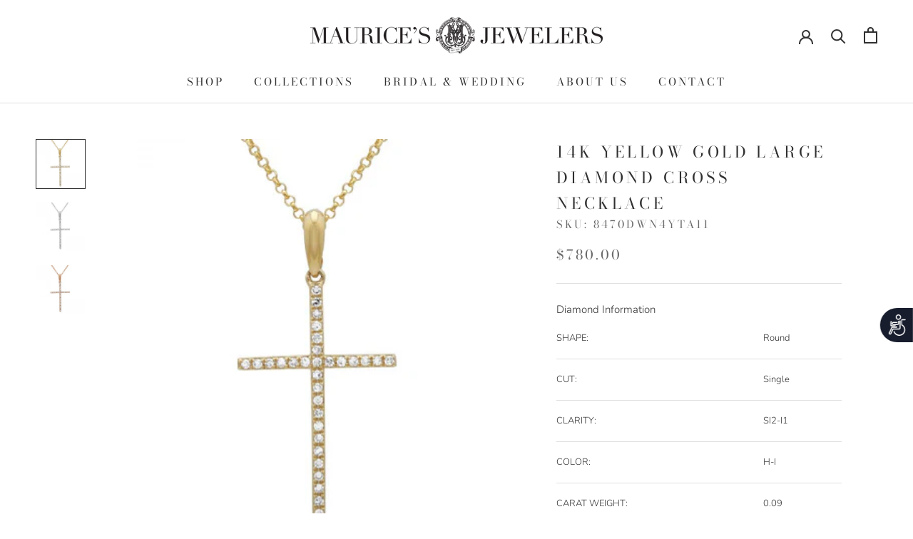

--- FILE ---
content_type: text/html; charset=utf-8
request_url: https://www.mauricesjewelers.com/products/large-diamond-cross-necklace
body_size: 29883
content:
<!doctype html>

<html class="no-js" lang="en">
  <head>
    <meta charset="utf-8"> 
    <meta http-equiv="X-UA-Compatible" content="IE=edge,chrome=1">
    <meta name="viewport" content="width=device-width, initial-scale=1.0, height=device-height, minimum-scale=1.0, maximum-scale=1.0">
    <meta name="theme-color" content="">
<!-- Google Tag Manager -->
<script>(function(w,d,s,l,i){w[l]=w[l]||[];w[l].push({'gtm.start':
new Date().getTime(),event:'gtm.js'});var f=d.getElementsByTagName(s)[0],
j=d.createElement(s),dl=l!='dataLayer'?'&l='+l:'';j.async=true;j.src=
'https://www.googletagmanager.com/gtm.js?id='+i+dl;f.parentNode.insertBefore(j,f);
})(window,document,'script','dataLayer','GTM-TR97MJPL');</script>
<!-- End Google Tag Manager -->
    <title>
      14K Yellow Gold Large Diamond Cross Necklace &ndash; Maurice&#39;s Jewelers 
    </title>

    
      <!-- Image sitemap verification -->
    <meta name="google-site-verification" content="lptYL4EkJU9_hgzU0ODmfss4Xp6eRWBPVl-2KGEnx_0" /><meta name="description" content="Diamond Information SHAPE: Round CUT: Single CLARITY: SI2-I1 COLOR: H-I CARAT WEIGHT: 0.09 NO. OF STONES: 31"><!--Start of javascript noindex and nofollow-->

<script>
document.addEventListener('DOMContentLoaded', function() {
    // Check if URL has parameters but is not a pagination page
    if (window.location.href.indexOf('?') > -1 && !window.location.href.includes('page=')) {
        var metaNoIndex = document.createElement('meta');
        metaNoIndex.name = 'robots';
        metaNoIndex.content = 'noindex';
        document.getElementsByTagName('head')[0].appendChild(metaNoIndex);
    }
});
</script>




<!--End of javascript noindex and nofollow--><link rel="shortcut icon" href="//www.mauricesjewelers.com/cdn/shop/files/Maurices_Jewelers_Logo_Icon_-_Black_96x.png?v=1628641722" type="image/png"><meta property="og:type" content="product">
  <meta property="og:title" content="14K Yellow Gold Large Diamond Cross Necklace"><meta property="og:image" content="http://www.mauricesjewelers.com/cdn/shop/products/8470DWN4YTA11.jpg?v=1753216595">
    <meta property="og:image:secure_url" content="https://www.mauricesjewelers.com/cdn/shop/products/8470DWN4YTA11.jpg?v=1753216595">
    <meta property="og:image:width" content="450">
    <meta property="og:image:height" content="450"><meta property="product:price:amount" content="780.00">
  <meta property="product:price:currency" content="USD"><meta property="og:description" content="Diamond Information SHAPE: Round CUT: Single CLARITY: SI2-I1 COLOR: H-I CARAT WEIGHT: 0.09 NO. OF STONES: 31"><meta property="og:url" content="https://www.mauricesjewelers.com/products/large-diamond-cross-necklace">
<meta property="og:site_name" content="Maurice&#39;s Jewelers "><meta name="twitter:card" content="summary"><meta name="twitter:title" content="14K Yellow Gold Large Diamond Cross Necklace">
  <meta name="twitter:description" content="

Diamond Information




SHAPE:
Round


CUT:
Single


CLARITY:
SI2-I1


COLOR:
H-I


CARAT WEIGHT:
0.09


NO. OF STONES:
31





">
  <meta name="twitter:image" content="https://www.mauricesjewelers.com/cdn/shop/products/8470DWN4YTA11_600x600_crop_center.jpg?v=1753216595">
    <style>
  @font-face {
  font-family: "Bodoni Moda";
  font-weight: 400;
  font-style: normal;
  font-display: fallback;
  src: url("//www.mauricesjewelers.com/cdn/fonts/bodoni_moda/bodonimoda_n4.025af1859727a91866b3c708393a6dc972156491.woff2") format("woff2"),
       url("//www.mauricesjewelers.com/cdn/fonts/bodoni_moda/bodonimoda_n4.aebb4417dfed0dc5ec4a330249c3862add089916.woff") format("woff");
}

  @font-face {
  font-family: Nunito;
  font-weight: 300;
  font-style: normal;
  font-display: fallback;
  src: url("//www.mauricesjewelers.com/cdn/fonts/nunito/nunito_n3.c1d7c2242f5519d084eafc479d7cc132bcc8c480.woff2") format("woff2"),
       url("//www.mauricesjewelers.com/cdn/fonts/nunito/nunito_n3.d543cae3671591d99f8b7ed9ea9ca8387fc73b09.woff") format("woff");
}


  @font-face {
  font-family: Nunito;
  font-weight: 400;
  font-style: normal;
  font-display: fallback;
  src: url("//www.mauricesjewelers.com/cdn/fonts/nunito/nunito_n4.fc49103dc396b42cae9460289072d384b6c6eb63.woff2") format("woff2"),
       url("//www.mauricesjewelers.com/cdn/fonts/nunito/nunito_n4.5d26d13beeac3116db2479e64986cdeea4c8fbdd.woff") format("woff");
}

  @font-face {
  font-family: Nunito;
  font-weight: 300;
  font-style: italic;
  font-display: fallback;
  src: url("//www.mauricesjewelers.com/cdn/fonts/nunito/nunito_i3.11db3ddffd5485d801b7a5d8a24c3b0e446751f1.woff2") format("woff2"),
       url("//www.mauricesjewelers.com/cdn/fonts/nunito/nunito_i3.7f37c552f86f3fb4c0aae0353840b033f9f464a0.woff") format("woff");
}

  @font-face {
  font-family: Nunito;
  font-weight: 400;
  font-style: italic;
  font-display: fallback;
  src: url("//www.mauricesjewelers.com/cdn/fonts/nunito/nunito_i4.fd53bf99043ab6c570187ed42d1b49192135de96.woff2") format("woff2"),
       url("//www.mauricesjewelers.com/cdn/fonts/nunito/nunito_i4.cb3876a003a73aaae5363bb3e3e99d45ec598cc6.woff") format("woff");
}


  :root {
    --heading-font-family : "Bodoni Moda", serif;
    --heading-font-weight : 400;
    --heading-font-style  : normal;

    --text-font-family : Nunito, sans-serif;
    --text-font-weight : 300;
    --text-font-style  : normal;

    --base-text-font-size   : 15px;
    --default-text-font-size: 14px;--background          : #ffffff;
    --background-rgb      : 255, 255, 255;
    --light-background    : #f3ebe3;
    --light-background-rgb: 243, 235, 227;
    --heading-color       : #303030;
    --text-color          : #303030;
    --text-color-rgb      : 48, 48, 48;
    --text-color-light    : #6a6a6a;
    --text-color-light-rgb: 106, 106, 106;
    --link-color          : #6a6a6a;
    --link-color-rgb      : 106, 106, 106;
    --border-color        : #e0e0e0;
    --border-color-rgb    : 224, 224, 224;

    --button-background    : #303030;
    --button-background-rgb: 48, 48, 48;
    --button-text-color    : #ffffff;

    --header-background       : #ffffff;
    --header-heading-color    : #303030;
    --header-light-text-color : #6a6a6a;
    --header-border-color     : #e0e0e0;

    --footer-background    : #f3ebe3;
    --footer-text-color    : #303030;
    --footer-heading-color : #303030;
    --footer-border-color  : #d6cfc8;

    --navigation-background      : #f3ebe3;
    --navigation-background-rgb  : 243, 235, 227;
    --navigation-text-color      : #303030;
    --navigation-text-color-light: rgba(48, 48, 48, 0.5);
    --navigation-border-color    : rgba(48, 48, 48, 0.25);

    --newsletter-popup-background     : #303030;
    --newsletter-popup-text-color     : #ffffff;
    --newsletter-popup-text-color-rgb : 255, 255, 255;

    --secondary-elements-background       : #f3ebe3;
    --secondary-elements-background-rgb   : 243, 235, 227;
    --secondary-elements-text-color       : #303030;
    --secondary-elements-text-color-light : rgba(48, 48, 48, 0.5);
    --secondary-elements-border-color     : rgba(48, 48, 48, 0.25);

    --product-sale-price-color    : #f94c43;
    --product-sale-price-color-rgb: 249, 76, 67;
    --product-star-rating: #f3ebe3;

    /* Shopify related variables */
    --payment-terms-background-color: #ffffff;

    /* Products */

    --horizontal-spacing-four-products-per-row: 60px;
        --horizontal-spacing-two-products-per-row : 60px;

    --vertical-spacing-four-products-per-row: 60px;
        --vertical-spacing-two-products-per-row : 75px;

    /* Animation */
    --drawer-transition-timing: cubic-bezier(0.645, 0.045, 0.355, 1);
    --header-base-height: 80px; /* We set a default for browsers that do not support CSS variables */

    /* Cursors */
    --cursor-zoom-in-svg    : url(//www.mauricesjewelers.com/cdn/shop/t/16/assets/cursor-zoom-in.svg?v=49906376205261279361632703657);
    --cursor-zoom-in-2x-svg : url(//www.mauricesjewelers.com/cdn/shop/t/16/assets/cursor-zoom-in-2x.svg?v=30035540412166091651632703656);
  }
</style>

<script>
  // IE11 does not have support for CSS variables, so we have to polyfill them
  if (!(((window || {}).CSS || {}).supports && window.CSS.supports('(--a: 0)'))) {
    const script = document.createElement('script');
    script.type = 'text/javascript';
    script.src = 'https://cdn.jsdelivr.net/npm/css-vars-ponyfill@2';
    script.onload = function() {
      cssVars({});
    };

    document.getElementsByTagName('head')[0].appendChild(script);
  }
</script>

    <script>window.performance && window.performance.mark && window.performance.mark('shopify.content_for_header.start');</script><meta name="google-site-verification" content="o6x88pafTmNYSD61YMaRf80L5q87XiKH0cC3rsOQmg4">
<meta id="shopify-digital-wallet" name="shopify-digital-wallet" content="/12432965690/digital_wallets/dialog">
<meta name="shopify-checkout-api-token" content="d1fd16d02f41b4a4837936ee7a76be44">
<meta id="in-context-paypal-metadata" data-shop-id="12432965690" data-venmo-supported="true" data-environment="production" data-locale="en_US" data-paypal-v4="true" data-currency="USD">
<link rel="alternate" type="application/json+oembed" href="https://www.mauricesjewelers.com/products/large-diamond-cross-necklace.oembed">
<script async="async" src="/checkouts/internal/preloads.js?locale=en-US"></script>
<script id="shopify-features" type="application/json">{"accessToken":"d1fd16d02f41b4a4837936ee7a76be44","betas":["rich-media-storefront-analytics"],"domain":"www.mauricesjewelers.com","predictiveSearch":true,"shopId":12432965690,"locale":"en"}</script>
<script>var Shopify = Shopify || {};
Shopify.shop = "shop-maurices-jewelers.myshopify.com";
Shopify.locale = "en";
Shopify.currency = {"active":"USD","rate":"1.0"};
Shopify.country = "US";
Shopify.theme = {"name":"Prestige 2021 Website","id":127411585217,"schema_name":"Prestige","schema_version":"5.3.4","theme_store_id":855,"role":"main"};
Shopify.theme.handle = "null";
Shopify.theme.style = {"id":null,"handle":null};
Shopify.cdnHost = "www.mauricesjewelers.com/cdn";
Shopify.routes = Shopify.routes || {};
Shopify.routes.root = "/";</script>
<script type="module">!function(o){(o.Shopify=o.Shopify||{}).modules=!0}(window);</script>
<script>!function(o){function n(){var o=[];function n(){o.push(Array.prototype.slice.apply(arguments))}return n.q=o,n}var t=o.Shopify=o.Shopify||{};t.loadFeatures=n(),t.autoloadFeatures=n()}(window);</script>
<script id="shop-js-analytics" type="application/json">{"pageType":"product"}</script>
<script defer="defer" async type="module" src="//www.mauricesjewelers.com/cdn/shopifycloud/shop-js/modules/v2/client.init-shop-cart-sync_IZsNAliE.en.esm.js"></script>
<script defer="defer" async type="module" src="//www.mauricesjewelers.com/cdn/shopifycloud/shop-js/modules/v2/chunk.common_0OUaOowp.esm.js"></script>
<script type="module">
  await import("//www.mauricesjewelers.com/cdn/shopifycloud/shop-js/modules/v2/client.init-shop-cart-sync_IZsNAliE.en.esm.js");
await import("//www.mauricesjewelers.com/cdn/shopifycloud/shop-js/modules/v2/chunk.common_0OUaOowp.esm.js");

  window.Shopify.SignInWithShop?.initShopCartSync?.({"fedCMEnabled":true,"windoidEnabled":true});

</script>
<script>(function() {
  var isLoaded = false;
  function asyncLoad() {
    if (isLoaded) return;
    isLoaded = true;
    var urls = ["https:\/\/shopify.covet.pics\/covet-pics-widget-inject.js?shop=shop-maurices-jewelers.myshopify.com","https:\/\/static.klaviyo.com\/onsite\/js\/klaviyo.js?company_id=JppUzC\u0026shop=shop-maurices-jewelers.myshopify.com","https:\/\/cks3.amplifiedcdn.com\/ckjs.production.min.js?unique_id=shop-maurices-jewelers.myshopify.com\u0026shop=shop-maurices-jewelers.myshopify.com","https:\/\/ccjs.amplifiedcdn.com\/ccjs.umd.js?unique_id=shop-maurices-jewelers.myshopify.com\u0026shop=shop-maurices-jewelers.myshopify.com","https:\/\/www.adevole.com\/products\/whatsapp-leads\/assets\/js\/shopify-script.js?shop=shop-maurices-jewelers.myshopify.com"];
    for (var i = 0; i < urls.length; i++) {
      var s = document.createElement('script');
      s.type = 'text/javascript';
      s.async = true;
      s.src = urls[i];
      var x = document.getElementsByTagName('script')[0];
      x.parentNode.insertBefore(s, x);
    }
  };
  if(window.attachEvent) {
    window.attachEvent('onload', asyncLoad);
  } else {
    window.addEventListener('load', asyncLoad, false);
  }
})();</script>
<script id="__st">var __st={"a":12432965690,"offset":-18000,"reqid":"238e89a0-2c1d-4e67-b72c-e14a2dbc3fd1-1768437325","pageurl":"www.mauricesjewelers.com\/products\/large-diamond-cross-necklace","u":"1607b9ac4302","p":"product","rtyp":"product","rid":2327261347898};</script>
<script>window.ShopifyPaypalV4VisibilityTracking = true;</script>
<script id="captcha-bootstrap">!function(){'use strict';const t='contact',e='account',n='new_comment',o=[[t,t],['blogs',n],['comments',n],[t,'customer']],c=[[e,'customer_login'],[e,'guest_login'],[e,'recover_customer_password'],[e,'create_customer']],r=t=>t.map((([t,e])=>`form[action*='/${t}']:not([data-nocaptcha='true']) input[name='form_type'][value='${e}']`)).join(','),a=t=>()=>t?[...document.querySelectorAll(t)].map((t=>t.form)):[];function s(){const t=[...o],e=r(t);return a(e)}const i='password',u='form_key',d=['recaptcha-v3-token','g-recaptcha-response','h-captcha-response',i],f=()=>{try{return window.sessionStorage}catch{return}},m='__shopify_v',_=t=>t.elements[u];function p(t,e,n=!1){try{const o=window.sessionStorage,c=JSON.parse(o.getItem(e)),{data:r}=function(t){const{data:e,action:n}=t;return t[m]||n?{data:e,action:n}:{data:t,action:n}}(c);for(const[e,n]of Object.entries(r))t.elements[e]&&(t.elements[e].value=n);n&&o.removeItem(e)}catch(o){console.error('form repopulation failed',{error:o})}}const l='form_type',E='cptcha';function T(t){t.dataset[E]=!0}const w=window,h=w.document,L='Shopify',v='ce_forms',y='captcha';let A=!1;((t,e)=>{const n=(g='f06e6c50-85a8-45c8-87d0-21a2b65856fe',I='https://cdn.shopify.com/shopifycloud/storefront-forms-hcaptcha/ce_storefront_forms_captcha_hcaptcha.v1.5.2.iife.js',D={infoText:'Protected by hCaptcha',privacyText:'Privacy',termsText:'Terms'},(t,e,n)=>{const o=w[L][v],c=o.bindForm;if(c)return c(t,g,e,D).then(n);var r;o.q.push([[t,g,e,D],n]),r=I,A||(h.body.append(Object.assign(h.createElement('script'),{id:'captcha-provider',async:!0,src:r})),A=!0)});var g,I,D;w[L]=w[L]||{},w[L][v]=w[L][v]||{},w[L][v].q=[],w[L][y]=w[L][y]||{},w[L][y].protect=function(t,e){n(t,void 0,e),T(t)},Object.freeze(w[L][y]),function(t,e,n,w,h,L){const[v,y,A,g]=function(t,e,n){const i=e?o:[],u=t?c:[],d=[...i,...u],f=r(d),m=r(i),_=r(d.filter((([t,e])=>n.includes(e))));return[a(f),a(m),a(_),s()]}(w,h,L),I=t=>{const e=t.target;return e instanceof HTMLFormElement?e:e&&e.form},D=t=>v().includes(t);t.addEventListener('submit',(t=>{const e=I(t);if(!e)return;const n=D(e)&&!e.dataset.hcaptchaBound&&!e.dataset.recaptchaBound,o=_(e),c=g().includes(e)&&(!o||!o.value);(n||c)&&t.preventDefault(),c&&!n&&(function(t){try{if(!f())return;!function(t){const e=f();if(!e)return;const n=_(t);if(!n)return;const o=n.value;o&&e.removeItem(o)}(t);const e=Array.from(Array(32),(()=>Math.random().toString(36)[2])).join('');!function(t,e){_(t)||t.append(Object.assign(document.createElement('input'),{type:'hidden',name:u})),t.elements[u].value=e}(t,e),function(t,e){const n=f();if(!n)return;const o=[...t.querySelectorAll(`input[type='${i}']`)].map((({name:t})=>t)),c=[...d,...o],r={};for(const[a,s]of new FormData(t).entries())c.includes(a)||(r[a]=s);n.setItem(e,JSON.stringify({[m]:1,action:t.action,data:r}))}(t,e)}catch(e){console.error('failed to persist form',e)}}(e),e.submit())}));const S=(t,e)=>{t&&!t.dataset[E]&&(n(t,e.some((e=>e===t))),T(t))};for(const o of['focusin','change'])t.addEventListener(o,(t=>{const e=I(t);D(e)&&S(e,y())}));const B=e.get('form_key'),M=e.get(l),P=B&&M;t.addEventListener('DOMContentLoaded',(()=>{const t=y();if(P)for(const e of t)e.elements[l].value===M&&p(e,B);[...new Set([...A(),...v().filter((t=>'true'===t.dataset.shopifyCaptcha))])].forEach((e=>S(e,t)))}))}(h,new URLSearchParams(w.location.search),n,t,e,['guest_login'])})(!0,!0)}();</script>
<script integrity="sha256-4kQ18oKyAcykRKYeNunJcIwy7WH5gtpwJnB7kiuLZ1E=" data-source-attribution="shopify.loadfeatures" defer="defer" src="//www.mauricesjewelers.com/cdn/shopifycloud/storefront/assets/storefront/load_feature-a0a9edcb.js" crossorigin="anonymous"></script>
<script data-source-attribution="shopify.dynamic_checkout.dynamic.init">var Shopify=Shopify||{};Shopify.PaymentButton=Shopify.PaymentButton||{isStorefrontPortableWallets:!0,init:function(){window.Shopify.PaymentButton.init=function(){};var t=document.createElement("script");t.src="https://www.mauricesjewelers.com/cdn/shopifycloud/portable-wallets/latest/portable-wallets.en.js",t.type="module",document.head.appendChild(t)}};
</script>
<script data-source-attribution="shopify.dynamic_checkout.buyer_consent">
  function portableWalletsHideBuyerConsent(e){var t=document.getElementById("shopify-buyer-consent"),n=document.getElementById("shopify-subscription-policy-button");t&&n&&(t.classList.add("hidden"),t.setAttribute("aria-hidden","true"),n.removeEventListener("click",e))}function portableWalletsShowBuyerConsent(e){var t=document.getElementById("shopify-buyer-consent"),n=document.getElementById("shopify-subscription-policy-button");t&&n&&(t.classList.remove("hidden"),t.removeAttribute("aria-hidden"),n.addEventListener("click",e))}window.Shopify?.PaymentButton&&(window.Shopify.PaymentButton.hideBuyerConsent=portableWalletsHideBuyerConsent,window.Shopify.PaymentButton.showBuyerConsent=portableWalletsShowBuyerConsent);
</script>
<script>
  function portableWalletsCleanup(e){e&&e.src&&console.error("Failed to load portable wallets script "+e.src);var t=document.querySelectorAll("shopify-accelerated-checkout .shopify-payment-button__skeleton, shopify-accelerated-checkout-cart .wallet-cart-button__skeleton"),e=document.getElementById("shopify-buyer-consent");for(let e=0;e<t.length;e++)t[e].remove();e&&e.remove()}function portableWalletsNotLoadedAsModule(e){e instanceof ErrorEvent&&"string"==typeof e.message&&e.message.includes("import.meta")&&"string"==typeof e.filename&&e.filename.includes("portable-wallets")&&(window.removeEventListener("error",portableWalletsNotLoadedAsModule),window.Shopify.PaymentButton.failedToLoad=e,"loading"===document.readyState?document.addEventListener("DOMContentLoaded",window.Shopify.PaymentButton.init):window.Shopify.PaymentButton.init())}window.addEventListener("error",portableWalletsNotLoadedAsModule);
</script>

<script type="module" src="https://www.mauricesjewelers.com/cdn/shopifycloud/portable-wallets/latest/portable-wallets.en.js" onError="portableWalletsCleanup(this)" crossorigin="anonymous"></script>
<script nomodule>
  document.addEventListener("DOMContentLoaded", portableWalletsCleanup);
</script>

<link id="shopify-accelerated-checkout-styles" rel="stylesheet" media="screen" href="https://www.mauricesjewelers.com/cdn/shopifycloud/portable-wallets/latest/accelerated-checkout-backwards-compat.css" crossorigin="anonymous">
<style id="shopify-accelerated-checkout-cart">
        #shopify-buyer-consent {
  margin-top: 1em;
  display: inline-block;
  width: 100%;
}

#shopify-buyer-consent.hidden {
  display: none;
}

#shopify-subscription-policy-button {
  background: none;
  border: none;
  padding: 0;
  text-decoration: underline;
  font-size: inherit;
  cursor: pointer;
}

#shopify-subscription-policy-button::before {
  box-shadow: none;
}

      </style>

<script>window.performance && window.performance.mark && window.performance.mark('shopify.content_for_header.end');</script>

    <link rel="stylesheet" href="//www.mauricesjewelers.com/cdn/shop/t/16/assets/theme.css?v=96932438862451898031636991507">

    <script>// This allows to expose several variables to the global scope, to be used in scripts
      window.theme = {
        pageType: "product",
        moneyFormat: "${{amount}}",
        moneyWithCurrencyFormat: "${{amount}} USD",
        currencyCodeEnabled: false,
        productImageSize: "natural",
        searchMode: "product,article,page",
        showPageTransition: false,
        showElementStaggering: false,
        showImageZooming: true
      };

      window.routes = {
        rootUrl: "\/",
        rootUrlWithoutSlash: '',
        cartUrl: "\/cart",
        cartAddUrl: "\/cart\/add",
        cartChangeUrl: "\/cart\/change",
        searchUrl: "\/search",
        productRecommendationsUrl: "\/recommendations\/products"
      };

      window.languages = {
        cartAddNote: "Add Order Note",
        cartEditNote: "Edit Order Note",
        productImageLoadingError: "This image could not be loaded. Please try to reload the page.",
        productFormAddToCart: "Add to cart",
        productFormUnavailable: "Unavailable",
        productFormSoldOut: "Sold Out",
        shippingEstimatorOneResult: "1 option available:",
        shippingEstimatorMoreResults: "{{count}} options available:",
        shippingEstimatorNoResults: "No shipping could be found"
      };

      window.lazySizesConfig = {
        loadHidden: false,
        hFac: 0.5,
        expFactor: 2,
        ricTimeout: 150,
        lazyClass: 'Image--lazyLoad',
        loadingClass: 'Image--lazyLoading',
        loadedClass: 'Image--lazyLoaded'
      };

      document.documentElement.className = document.documentElement.className.replace('no-js', 'js');
      document.documentElement.style.setProperty('--window-height', window.innerHeight + 'px');

      // We do a quick detection of some features (we could use Modernizr but for so little...)
      (function() {
        document.documentElement.className += ((window.CSS && window.CSS.supports('(position: sticky) or (position: -webkit-sticky)')) ? ' supports-sticky' : ' no-supports-sticky');
        document.documentElement.className += (window.matchMedia('(-moz-touch-enabled: 1), (hover: none)')).matches ? ' no-supports-hover' : ' supports-hover';
      }());

      
    </script>

    <script src="//www.mauricesjewelers.com/cdn/shop/t/16/assets/lazysizes.min.js?v=174358363404432586981632701650" async></script><script src="//www.mauricesjewelers.com/cdn/shop/t/16/assets/libs.min.js?v=26178543184394469741632701651" defer></script>
    <script src="//www.mauricesjewelers.com/cdn/shop/t/16/assets/theme.js?v=58358707770092101231650331104" defer></script>
    <script src="//www.mauricesjewelers.com/cdn/shop/t/16/assets/custom.js?v=183944157590872491501632701650" defer></script>

    <script>
      (function () {
        window.onpageshow = function() {
          if (window.theme.showPageTransition) {
            var pageTransition = document.querySelector('.PageTransition');

            if (pageTransition) {
              pageTransition.style.visibility = 'visible';
              pageTransition.style.opacity = '0';
            }
          }

          // When the page is loaded from the cache, we have to reload the cart content
          document.documentElement.dispatchEvent(new CustomEvent('cart:refresh', {
            bubbles: true
          }));
        };
      })();
    </script>

    
  <script type="application/ld+json">
  {
    "@context": "http://schema.org",
    "@type": "Product",
    "offers": [{
          "@type": "Offer",
          "name": "Yellow Gold",
          "availability":"https://schema.org/InStock",
          "price": 780.0,
          "priceCurrency": "USD",
          "priceValidUntil": "2026-01-24","sku": "8470DWN4YTA11","url": "/products/large-diamond-cross-necklace?variant=22776352669754"
        },
{
          "@type": "Offer",
          "name": "White Gold",
          "availability":"https://schema.org/InStock",
          "price": 780.0,
          "priceCurrency": "USD",
          "priceValidUntil": "2026-01-24","sku": "8470DWN4WTA11","url": "/products/large-diamond-cross-necklace?variant=22776352702522"
        },
{
          "@type": "Offer",
          "name": "Rose Gold",
          "availability":"https://schema.org/InStock",
          "price": 780.0,
          "priceCurrency": "USD",
          "priceValidUntil": "2026-01-24","sku": "8470DWN4RTA11","url": "/products/large-diamond-cross-necklace?variant=22776352735290"
        }
],
    "brand": {
      "name": "Maurice's Jewelers"
    },
    "name": "14K Yellow Gold Large Diamond Cross Necklace",
    "description": "\n\nDiamond Information\n\n\n\n\nSHAPE:\nRound\n\n\nCUT:\nSingle\n\n\nCLARITY:\nSI2-I1\n\n\nCOLOR:\nH-I\n\n\nCARAT WEIGHT:\n0.09\n\n\nNO. OF STONES:\n31\n\n\n\n\n\n",
    "category": "Necklaces",
    "url": "/products/large-diamond-cross-necklace",
    "sku": "8470DWN4YTA11",
    "image": {
      "@type": "ImageObject",
      "url": "https://www.mauricesjewelers.com/cdn/shop/products/8470DWN4YTA11_1024x.jpg?v=1753216595",
      "image": "https://www.mauricesjewelers.com/cdn/shop/products/8470DWN4YTA11_1024x.jpg?v=1753216595",
      "name": "14K Yellow Gold Large Diamond Cross Necklace-Necklaces-Maurice's Jewelers-Yellow Gold-",
      "width": "1024",
      "height": "1024"
    }
  }
  </script>



  <script type="application/ld+json">
  {
    "@context": "http://schema.org",
    "@type": "BreadcrumbList",
  "itemListElement": [{
      "@type": "ListItem",
      "position": 1,
      "name": "Home",
      "item": "https://www.mauricesjewelers.com"
    },{
          "@type": "ListItem",
          "position": 2,
          "name": "14K Yellow Gold Large Diamond Cross Necklace",
          "item": "https://www.mauricesjewelers.com/products/large-diamond-cross-necklace"
        }]
  }
  </script>

  <script>window.is_hulkpo_installed=true</script><!--Gem_Page_Header_Script-->
    


<!--End_Gem_Page_Header_Script-->
<!-- BeginConsistentCartAddon -->  <script>    Shopify.customer_logged_in = false ;  Shopify.customer_email = "" ;  Shopify.log_uuids = true;    </script>  <!-- EndConsistentCartAddon -->



    <link rel="canonical" href="https://www.mauricesjewelers.com/products/large-diamond-cross-necklace">
    




  <!-- BEGIN app block: shopify://apps/gempages-builder/blocks/embed-gp-script-head/20b379d4-1b20-474c-a6ca-665c331919f3 -->














<!-- END app block --><link href="https://monorail-edge.shopifysvc.com" rel="dns-prefetch">
<script>(function(){if ("sendBeacon" in navigator && "performance" in window) {try {var session_token_from_headers = performance.getEntriesByType('navigation')[0].serverTiming.find(x => x.name == '_s').description;} catch {var session_token_from_headers = undefined;}var session_cookie_matches = document.cookie.match(/_shopify_s=([^;]*)/);var session_token_from_cookie = session_cookie_matches && session_cookie_matches.length === 2 ? session_cookie_matches[1] : "";var session_token = session_token_from_headers || session_token_from_cookie || "";function handle_abandonment_event(e) {var entries = performance.getEntries().filter(function(entry) {return /monorail-edge.shopifysvc.com/.test(entry.name);});if (!window.abandonment_tracked && entries.length === 0) {window.abandonment_tracked = true;var currentMs = Date.now();var navigation_start = performance.timing.navigationStart;var payload = {shop_id: 12432965690,url: window.location.href,navigation_start,duration: currentMs - navigation_start,session_token,page_type: "product"};window.navigator.sendBeacon("https://monorail-edge.shopifysvc.com/v1/produce", JSON.stringify({schema_id: "online_store_buyer_site_abandonment/1.1",payload: payload,metadata: {event_created_at_ms: currentMs,event_sent_at_ms: currentMs}}));}}window.addEventListener('pagehide', handle_abandonment_event);}}());</script>
<script id="web-pixels-manager-setup">(function e(e,d,r,n,o){if(void 0===o&&(o={}),!Boolean(null===(a=null===(i=window.Shopify)||void 0===i?void 0:i.analytics)||void 0===a?void 0:a.replayQueue)){var i,a;window.Shopify=window.Shopify||{};var t=window.Shopify;t.analytics=t.analytics||{};var s=t.analytics;s.replayQueue=[],s.publish=function(e,d,r){return s.replayQueue.push([e,d,r]),!0};try{self.performance.mark("wpm:start")}catch(e){}var l=function(){var e={modern:/Edge?\/(1{2}[4-9]|1[2-9]\d|[2-9]\d{2}|\d{4,})\.\d+(\.\d+|)|Firefox\/(1{2}[4-9]|1[2-9]\d|[2-9]\d{2}|\d{4,})\.\d+(\.\d+|)|Chrom(ium|e)\/(9{2}|\d{3,})\.\d+(\.\d+|)|(Maci|X1{2}).+ Version\/(15\.\d+|(1[6-9]|[2-9]\d|\d{3,})\.\d+)([,.]\d+|)( \(\w+\)|)( Mobile\/\w+|) Safari\/|Chrome.+OPR\/(9{2}|\d{3,})\.\d+\.\d+|(CPU[ +]OS|iPhone[ +]OS|CPU[ +]iPhone|CPU IPhone OS|CPU iPad OS)[ +]+(15[._]\d+|(1[6-9]|[2-9]\d|\d{3,})[._]\d+)([._]\d+|)|Android:?[ /-](13[3-9]|1[4-9]\d|[2-9]\d{2}|\d{4,})(\.\d+|)(\.\d+|)|Android.+Firefox\/(13[5-9]|1[4-9]\d|[2-9]\d{2}|\d{4,})\.\d+(\.\d+|)|Android.+Chrom(ium|e)\/(13[3-9]|1[4-9]\d|[2-9]\d{2}|\d{4,})\.\d+(\.\d+|)|SamsungBrowser\/([2-9]\d|\d{3,})\.\d+/,legacy:/Edge?\/(1[6-9]|[2-9]\d|\d{3,})\.\d+(\.\d+|)|Firefox\/(5[4-9]|[6-9]\d|\d{3,})\.\d+(\.\d+|)|Chrom(ium|e)\/(5[1-9]|[6-9]\d|\d{3,})\.\d+(\.\d+|)([\d.]+$|.*Safari\/(?![\d.]+ Edge\/[\d.]+$))|(Maci|X1{2}).+ Version\/(10\.\d+|(1[1-9]|[2-9]\d|\d{3,})\.\d+)([,.]\d+|)( \(\w+\)|)( Mobile\/\w+|) Safari\/|Chrome.+OPR\/(3[89]|[4-9]\d|\d{3,})\.\d+\.\d+|(CPU[ +]OS|iPhone[ +]OS|CPU[ +]iPhone|CPU IPhone OS|CPU iPad OS)[ +]+(10[._]\d+|(1[1-9]|[2-9]\d|\d{3,})[._]\d+)([._]\d+|)|Android:?[ /-](13[3-9]|1[4-9]\d|[2-9]\d{2}|\d{4,})(\.\d+|)(\.\d+|)|Mobile Safari.+OPR\/([89]\d|\d{3,})\.\d+\.\d+|Android.+Firefox\/(13[5-9]|1[4-9]\d|[2-9]\d{2}|\d{4,})\.\d+(\.\d+|)|Android.+Chrom(ium|e)\/(13[3-9]|1[4-9]\d|[2-9]\d{2}|\d{4,})\.\d+(\.\d+|)|Android.+(UC? ?Browser|UCWEB|U3)[ /]?(15\.([5-9]|\d{2,})|(1[6-9]|[2-9]\d|\d{3,})\.\d+)\.\d+|SamsungBrowser\/(5\.\d+|([6-9]|\d{2,})\.\d+)|Android.+MQ{2}Browser\/(14(\.(9|\d{2,})|)|(1[5-9]|[2-9]\d|\d{3,})(\.\d+|))(\.\d+|)|K[Aa][Ii]OS\/(3\.\d+|([4-9]|\d{2,})\.\d+)(\.\d+|)/},d=e.modern,r=e.legacy,n=navigator.userAgent;return n.match(d)?"modern":n.match(r)?"legacy":"unknown"}(),u="modern"===l?"modern":"legacy",c=(null!=n?n:{modern:"",legacy:""})[u],f=function(e){return[e.baseUrl,"/wpm","/b",e.hashVersion,"modern"===e.buildTarget?"m":"l",".js"].join("")}({baseUrl:d,hashVersion:r,buildTarget:u}),m=function(e){var d=e.version,r=e.bundleTarget,n=e.surface,o=e.pageUrl,i=e.monorailEndpoint;return{emit:function(e){var a=e.status,t=e.errorMsg,s=(new Date).getTime(),l=JSON.stringify({metadata:{event_sent_at_ms:s},events:[{schema_id:"web_pixels_manager_load/3.1",payload:{version:d,bundle_target:r,page_url:o,status:a,surface:n,error_msg:t},metadata:{event_created_at_ms:s}}]});if(!i)return console&&console.warn&&console.warn("[Web Pixels Manager] No Monorail endpoint provided, skipping logging."),!1;try{return self.navigator.sendBeacon.bind(self.navigator)(i,l)}catch(e){}var u=new XMLHttpRequest;try{return u.open("POST",i,!0),u.setRequestHeader("Content-Type","text/plain"),u.send(l),!0}catch(e){return console&&console.warn&&console.warn("[Web Pixels Manager] Got an unhandled error while logging to Monorail."),!1}}}}({version:r,bundleTarget:l,surface:e.surface,pageUrl:self.location.href,monorailEndpoint:e.monorailEndpoint});try{o.browserTarget=l,function(e){var d=e.src,r=e.async,n=void 0===r||r,o=e.onload,i=e.onerror,a=e.sri,t=e.scriptDataAttributes,s=void 0===t?{}:t,l=document.createElement("script"),u=document.querySelector("head"),c=document.querySelector("body");if(l.async=n,l.src=d,a&&(l.integrity=a,l.crossOrigin="anonymous"),s)for(var f in s)if(Object.prototype.hasOwnProperty.call(s,f))try{l.dataset[f]=s[f]}catch(e){}if(o&&l.addEventListener("load",o),i&&l.addEventListener("error",i),u)u.appendChild(l);else{if(!c)throw new Error("Did not find a head or body element to append the script");c.appendChild(l)}}({src:f,async:!0,onload:function(){if(!function(){var e,d;return Boolean(null===(d=null===(e=window.Shopify)||void 0===e?void 0:e.analytics)||void 0===d?void 0:d.initialized)}()){var d=window.webPixelsManager.init(e)||void 0;if(d){var r=window.Shopify.analytics;r.replayQueue.forEach((function(e){var r=e[0],n=e[1],o=e[2];d.publishCustomEvent(r,n,o)})),r.replayQueue=[],r.publish=d.publishCustomEvent,r.visitor=d.visitor,r.initialized=!0}}},onerror:function(){return m.emit({status:"failed",errorMsg:"".concat(f," has failed to load")})},sri:function(e){var d=/^sha384-[A-Za-z0-9+/=]+$/;return"string"==typeof e&&d.test(e)}(c)?c:"",scriptDataAttributes:o}),m.emit({status:"loading"})}catch(e){m.emit({status:"failed",errorMsg:(null==e?void 0:e.message)||"Unknown error"})}}})({shopId: 12432965690,storefrontBaseUrl: "https://www.mauricesjewelers.com",extensionsBaseUrl: "https://extensions.shopifycdn.com/cdn/shopifycloud/web-pixels-manager",monorailEndpoint: "https://monorail-edge.shopifysvc.com/unstable/produce_batch",surface: "storefront-renderer",enabledBetaFlags: ["2dca8a86","a0d5f9d2"],webPixelsConfigList: [{"id":"807764183","configuration":"{\"accountID\":\"936918\"}","eventPayloadVersion":"v1","runtimeContext":"STRICT","scriptVersion":"0a69f6d02538fd56e20f2f152efb5318","type":"APP","apiClientId":11218583553,"privacyPurposes":["ANALYTICS","MARKETING","SALE_OF_DATA"],"dataSharingAdjustments":{"protectedCustomerApprovalScopes":["read_customer_address","read_customer_email","read_customer_name","read_customer_personal_data","read_customer_phone"]}},{"id":"475463895","configuration":"{\"config\":\"{\\\"pixel_id\\\":\\\"AW-781881477\\\",\\\"google_tag_ids\\\":[\\\"AW-781881477\\\",\\\"GT-WRCZG83\\\"],\\\"target_country\\\":\\\"US\\\",\\\"gtag_events\\\":[{\\\"type\\\":\\\"search\\\",\\\"action_label\\\":\\\"AW-781881477\\\/tQDzCL7e9IsBEIWh6vQC\\\"},{\\\"type\\\":\\\"begin_checkout\\\",\\\"action_label\\\":\\\"AW-781881477\\\/n59gCLve9IsBEIWh6vQC\\\"},{\\\"type\\\":\\\"view_item\\\",\\\"action_label\\\":[\\\"AW-781881477\\\/oVcaCLXe9IsBEIWh6vQC\\\",\\\"MC-02KL4YK2XJ\\\"]},{\\\"type\\\":\\\"purchase\\\",\\\"action_label\\\":[\\\"AW-781881477\\\/VsVSCLLe9IsBEIWh6vQC\\\",\\\"MC-02KL4YK2XJ\\\"]},{\\\"type\\\":\\\"page_view\\\",\\\"action_label\\\":[\\\"AW-781881477\\\/bcuLCK_e9IsBEIWh6vQC\\\",\\\"MC-02KL4YK2XJ\\\"]},{\\\"type\\\":\\\"add_payment_info\\\",\\\"action_label\\\":\\\"AW-781881477\\\/ZX62CMHe9IsBEIWh6vQC\\\"},{\\\"type\\\":\\\"add_to_cart\\\",\\\"action_label\\\":\\\"AW-781881477\\\/MOgzCLje9IsBEIWh6vQC\\\"}],\\\"enable_monitoring_mode\\\":false}\"}","eventPayloadVersion":"v1","runtimeContext":"OPEN","scriptVersion":"b2a88bafab3e21179ed38636efcd8a93","type":"APP","apiClientId":1780363,"privacyPurposes":[],"dataSharingAdjustments":{"protectedCustomerApprovalScopes":["read_customer_address","read_customer_email","read_customer_name","read_customer_personal_data","read_customer_phone"]}},{"id":"181993687","configuration":"{\"pixel_id\":\"307051313431589\",\"pixel_type\":\"facebook_pixel\",\"metaapp_system_user_token\":\"-\"}","eventPayloadVersion":"v1","runtimeContext":"OPEN","scriptVersion":"ca16bc87fe92b6042fbaa3acc2fbdaa6","type":"APP","apiClientId":2329312,"privacyPurposes":["ANALYTICS","MARKETING","SALE_OF_DATA"],"dataSharingAdjustments":{"protectedCustomerApprovalScopes":["read_customer_address","read_customer_email","read_customer_name","read_customer_personal_data","read_customer_phone"]}},{"id":"128319703","configuration":"{\"tagID\":\"2612561754785\"}","eventPayloadVersion":"v1","runtimeContext":"STRICT","scriptVersion":"18031546ee651571ed29edbe71a3550b","type":"APP","apiClientId":3009811,"privacyPurposes":["ANALYTICS","MARKETING","SALE_OF_DATA"],"dataSharingAdjustments":{"protectedCustomerApprovalScopes":["read_customer_address","read_customer_email","read_customer_name","read_customer_personal_data","read_customer_phone"]}},{"id":"64192727","eventPayloadVersion":"v1","runtimeContext":"LAX","scriptVersion":"1","type":"CUSTOM","privacyPurposes":["MARKETING"],"name":"Meta pixel (migrated)"},{"id":"73760983","eventPayloadVersion":"v1","runtimeContext":"LAX","scriptVersion":"1","type":"CUSTOM","privacyPurposes":["ANALYTICS"],"name":"Google Analytics tag (migrated)"},{"id":"shopify-app-pixel","configuration":"{}","eventPayloadVersion":"v1","runtimeContext":"STRICT","scriptVersion":"0450","apiClientId":"shopify-pixel","type":"APP","privacyPurposes":["ANALYTICS","MARKETING"]},{"id":"shopify-custom-pixel","eventPayloadVersion":"v1","runtimeContext":"LAX","scriptVersion":"0450","apiClientId":"shopify-pixel","type":"CUSTOM","privacyPurposes":["ANALYTICS","MARKETING"]}],isMerchantRequest: false,initData: {"shop":{"name":"Maurice's Jewelers ","paymentSettings":{"currencyCode":"USD"},"myshopifyDomain":"shop-maurices-jewelers.myshopify.com","countryCode":"US","storefrontUrl":"https:\/\/www.mauricesjewelers.com"},"customer":null,"cart":null,"checkout":null,"productVariants":[{"price":{"amount":780.0,"currencyCode":"USD"},"product":{"title":"14K Yellow Gold Large Diamond Cross Necklace","vendor":"Maurice's Jewelers","id":"2327261347898","untranslatedTitle":"14K Yellow Gold Large Diamond Cross Necklace","url":"\/products\/large-diamond-cross-necklace","type":"Necklaces"},"id":"22776352669754","image":{"src":"\/\/www.mauricesjewelers.com\/cdn\/shop\/products\/8470DWN4YTA11.jpg?v=1753216595"},"sku":"8470DWN4YTA11","title":"Yellow Gold","untranslatedTitle":"Yellow Gold"},{"price":{"amount":780.0,"currencyCode":"USD"},"product":{"title":"14K Yellow Gold Large Diamond Cross Necklace","vendor":"Maurice's Jewelers","id":"2327261347898","untranslatedTitle":"14K Yellow Gold Large Diamond Cross Necklace","url":"\/products\/large-diamond-cross-necklace","type":"Necklaces"},"id":"22776352702522","image":{"src":"\/\/www.mauricesjewelers.com\/cdn\/shop\/products\/8470DWN4WTA11.jpg?v=1753216595"},"sku":"8470DWN4WTA11","title":"White Gold","untranslatedTitle":"White Gold"},{"price":{"amount":780.0,"currencyCode":"USD"},"product":{"title":"14K Yellow Gold Large Diamond Cross Necklace","vendor":"Maurice's Jewelers","id":"2327261347898","untranslatedTitle":"14K Yellow Gold Large Diamond Cross Necklace","url":"\/products\/large-diamond-cross-necklace","type":"Necklaces"},"id":"22776352735290","image":{"src":"\/\/www.mauricesjewelers.com\/cdn\/shop\/products\/8470DWN4RTA11.jpg?v=1753216595"},"sku":"8470DWN4RTA11","title":"Rose Gold","untranslatedTitle":"Rose Gold"}],"purchasingCompany":null},},"https://www.mauricesjewelers.com/cdn","7cecd0b6w90c54c6cpe92089d5m57a67346",{"modern":"","legacy":""},{"shopId":"12432965690","storefrontBaseUrl":"https:\/\/www.mauricesjewelers.com","extensionBaseUrl":"https:\/\/extensions.shopifycdn.com\/cdn\/shopifycloud\/web-pixels-manager","surface":"storefront-renderer","enabledBetaFlags":"[\"2dca8a86\", \"a0d5f9d2\"]","isMerchantRequest":"false","hashVersion":"7cecd0b6w90c54c6cpe92089d5m57a67346","publish":"custom","events":"[[\"page_viewed\",{}],[\"product_viewed\",{\"productVariant\":{\"price\":{\"amount\":780.0,\"currencyCode\":\"USD\"},\"product\":{\"title\":\"14K Yellow Gold Large Diamond Cross Necklace\",\"vendor\":\"Maurice's Jewelers\",\"id\":\"2327261347898\",\"untranslatedTitle\":\"14K Yellow Gold Large Diamond Cross Necklace\",\"url\":\"\/products\/large-diamond-cross-necklace\",\"type\":\"Necklaces\"},\"id\":\"22776352669754\",\"image\":{\"src\":\"\/\/www.mauricesjewelers.com\/cdn\/shop\/products\/8470DWN4YTA11.jpg?v=1753216595\"},\"sku\":\"8470DWN4YTA11\",\"title\":\"Yellow Gold\",\"untranslatedTitle\":\"Yellow Gold\"}}]]"});</script><script>
  window.ShopifyAnalytics = window.ShopifyAnalytics || {};
  window.ShopifyAnalytics.meta = window.ShopifyAnalytics.meta || {};
  window.ShopifyAnalytics.meta.currency = 'USD';
  var meta = {"product":{"id":2327261347898,"gid":"gid:\/\/shopify\/Product\/2327261347898","vendor":"Maurice's Jewelers","type":"Necklaces","handle":"large-diamond-cross-necklace","variants":[{"id":22776352669754,"price":78000,"name":"14K Yellow Gold Large Diamond Cross Necklace - Yellow Gold","public_title":"Yellow Gold","sku":"8470DWN4YTA11"},{"id":22776352702522,"price":78000,"name":"14K Yellow Gold Large Diamond Cross Necklace - White Gold","public_title":"White Gold","sku":"8470DWN4WTA11"},{"id":22776352735290,"price":78000,"name":"14K Yellow Gold Large Diamond Cross Necklace - Rose Gold","public_title":"Rose Gold","sku":"8470DWN4RTA11"}],"remote":false},"page":{"pageType":"product","resourceType":"product","resourceId":2327261347898,"requestId":"238e89a0-2c1d-4e67-b72c-e14a2dbc3fd1-1768437325"}};
  for (var attr in meta) {
    window.ShopifyAnalytics.meta[attr] = meta[attr];
  }
</script>
<script class="analytics">
  (function () {
    var customDocumentWrite = function(content) {
      var jquery = null;

      if (window.jQuery) {
        jquery = window.jQuery;
      } else if (window.Checkout && window.Checkout.$) {
        jquery = window.Checkout.$;
      }

      if (jquery) {
        jquery('body').append(content);
      }
    };

    var hasLoggedConversion = function(token) {
      if (token) {
        return document.cookie.indexOf('loggedConversion=' + token) !== -1;
      }
      return false;
    }

    var setCookieIfConversion = function(token) {
      if (token) {
        var twoMonthsFromNow = new Date(Date.now());
        twoMonthsFromNow.setMonth(twoMonthsFromNow.getMonth() + 2);

        document.cookie = 'loggedConversion=' + token + '; expires=' + twoMonthsFromNow;
      }
    }

    var trekkie = window.ShopifyAnalytics.lib = window.trekkie = window.trekkie || [];
    if (trekkie.integrations) {
      return;
    }
    trekkie.methods = [
      'identify',
      'page',
      'ready',
      'track',
      'trackForm',
      'trackLink'
    ];
    trekkie.factory = function(method) {
      return function() {
        var args = Array.prototype.slice.call(arguments);
        args.unshift(method);
        trekkie.push(args);
        return trekkie;
      };
    };
    for (var i = 0; i < trekkie.methods.length; i++) {
      var key = trekkie.methods[i];
      trekkie[key] = trekkie.factory(key);
    }
    trekkie.load = function(config) {
      trekkie.config = config || {};
      trekkie.config.initialDocumentCookie = document.cookie;
      var first = document.getElementsByTagName('script')[0];
      var script = document.createElement('script');
      script.type = 'text/javascript';
      script.onerror = function(e) {
        var scriptFallback = document.createElement('script');
        scriptFallback.type = 'text/javascript';
        scriptFallback.onerror = function(error) {
                var Monorail = {
      produce: function produce(monorailDomain, schemaId, payload) {
        var currentMs = new Date().getTime();
        var event = {
          schema_id: schemaId,
          payload: payload,
          metadata: {
            event_created_at_ms: currentMs,
            event_sent_at_ms: currentMs
          }
        };
        return Monorail.sendRequest("https://" + monorailDomain + "/v1/produce", JSON.stringify(event));
      },
      sendRequest: function sendRequest(endpointUrl, payload) {
        // Try the sendBeacon API
        if (window && window.navigator && typeof window.navigator.sendBeacon === 'function' && typeof window.Blob === 'function' && !Monorail.isIos12()) {
          var blobData = new window.Blob([payload], {
            type: 'text/plain'
          });

          if (window.navigator.sendBeacon(endpointUrl, blobData)) {
            return true;
          } // sendBeacon was not successful

        } // XHR beacon

        var xhr = new XMLHttpRequest();

        try {
          xhr.open('POST', endpointUrl);
          xhr.setRequestHeader('Content-Type', 'text/plain');
          xhr.send(payload);
        } catch (e) {
          console.log(e);
        }

        return false;
      },
      isIos12: function isIos12() {
        return window.navigator.userAgent.lastIndexOf('iPhone; CPU iPhone OS 12_') !== -1 || window.navigator.userAgent.lastIndexOf('iPad; CPU OS 12_') !== -1;
      }
    };
    Monorail.produce('monorail-edge.shopifysvc.com',
      'trekkie_storefront_load_errors/1.1',
      {shop_id: 12432965690,
      theme_id: 127411585217,
      app_name: "storefront",
      context_url: window.location.href,
      source_url: "//www.mauricesjewelers.com/cdn/s/trekkie.storefront.55c6279c31a6628627b2ba1c5ff367020da294e2.min.js"});

        };
        scriptFallback.async = true;
        scriptFallback.src = '//www.mauricesjewelers.com/cdn/s/trekkie.storefront.55c6279c31a6628627b2ba1c5ff367020da294e2.min.js';
        first.parentNode.insertBefore(scriptFallback, first);
      };
      script.async = true;
      script.src = '//www.mauricesjewelers.com/cdn/s/trekkie.storefront.55c6279c31a6628627b2ba1c5ff367020da294e2.min.js';
      first.parentNode.insertBefore(script, first);
    };
    trekkie.load(
      {"Trekkie":{"appName":"storefront","development":false,"defaultAttributes":{"shopId":12432965690,"isMerchantRequest":null,"themeId":127411585217,"themeCityHash":"15053927444747516021","contentLanguage":"en","currency":"USD","eventMetadataId":"6b54061b-667c-475d-9258-3e65a7c0bd32"},"isServerSideCookieWritingEnabled":true,"monorailRegion":"shop_domain","enabledBetaFlags":["65f19447"]},"Session Attribution":{},"S2S":{"facebookCapiEnabled":false,"source":"trekkie-storefront-renderer","apiClientId":580111}}
    );

    var loaded = false;
    trekkie.ready(function() {
      if (loaded) return;
      loaded = true;

      window.ShopifyAnalytics.lib = window.trekkie;

      var originalDocumentWrite = document.write;
      document.write = customDocumentWrite;
      try { window.ShopifyAnalytics.merchantGoogleAnalytics.call(this); } catch(error) {};
      document.write = originalDocumentWrite;

      window.ShopifyAnalytics.lib.page(null,{"pageType":"product","resourceType":"product","resourceId":2327261347898,"requestId":"238e89a0-2c1d-4e67-b72c-e14a2dbc3fd1-1768437325","shopifyEmitted":true});

      var match = window.location.pathname.match(/checkouts\/(.+)\/(thank_you|post_purchase)/)
      var token = match? match[1]: undefined;
      if (!hasLoggedConversion(token)) {
        setCookieIfConversion(token);
        window.ShopifyAnalytics.lib.track("Viewed Product",{"currency":"USD","variantId":22776352669754,"productId":2327261347898,"productGid":"gid:\/\/shopify\/Product\/2327261347898","name":"14K Yellow Gold Large Diamond Cross Necklace - Yellow Gold","price":"780.00","sku":"8470DWN4YTA11","brand":"Maurice's Jewelers","variant":"Yellow Gold","category":"Necklaces","nonInteraction":true,"remote":false},undefined,undefined,{"shopifyEmitted":true});
      window.ShopifyAnalytics.lib.track("monorail:\/\/trekkie_storefront_viewed_product\/1.1",{"currency":"USD","variantId":22776352669754,"productId":2327261347898,"productGid":"gid:\/\/shopify\/Product\/2327261347898","name":"14K Yellow Gold Large Diamond Cross Necklace - Yellow Gold","price":"780.00","sku":"8470DWN4YTA11","brand":"Maurice's Jewelers","variant":"Yellow Gold","category":"Necklaces","nonInteraction":true,"remote":false,"referer":"https:\/\/www.mauricesjewelers.com\/products\/large-diamond-cross-necklace"});
      }
    });


        var eventsListenerScript = document.createElement('script');
        eventsListenerScript.async = true;
        eventsListenerScript.src = "//www.mauricesjewelers.com/cdn/shopifycloud/storefront/assets/shop_events_listener-3da45d37.js";
        document.getElementsByTagName('head')[0].appendChild(eventsListenerScript);

})();</script>
  <script>
  if (!window.ga || (window.ga && typeof window.ga !== 'function')) {
    window.ga = function ga() {
      (window.ga.q = window.ga.q || []).push(arguments);
      if (window.Shopify && window.Shopify.analytics && typeof window.Shopify.analytics.publish === 'function') {
        window.Shopify.analytics.publish("ga_stub_called", {}, {sendTo: "google_osp_migration"});
      }
      console.error("Shopify's Google Analytics stub called with:", Array.from(arguments), "\nSee https://help.shopify.com/manual/promoting-marketing/pixels/pixel-migration#google for more information.");
    };
    if (window.Shopify && window.Shopify.analytics && typeof window.Shopify.analytics.publish === 'function') {
      window.Shopify.analytics.publish("ga_stub_initialized", {}, {sendTo: "google_osp_migration"});
    }
  }
</script>
<script
  defer
  src="https://www.mauricesjewelers.com/cdn/shopifycloud/perf-kit/shopify-perf-kit-3.0.3.min.js"
  data-application="storefront-renderer"
  data-shop-id="12432965690"
  data-render-region="gcp-us-central1"
  data-page-type="product"
  data-theme-instance-id="127411585217"
  data-theme-name="Prestige"
  data-theme-version="5.3.4"
  data-monorail-region="shop_domain"
  data-resource-timing-sampling-rate="10"
  data-shs="true"
  data-shs-beacon="true"
  data-shs-export-with-fetch="true"
  data-shs-logs-sample-rate="1"
  data-shs-beacon-endpoint="https://www.mauricesjewelers.com/api/collect"
></script>
</head><body class="prestige--v4 features--heading-large features--heading-uppercase features--show-button-transition features--show-image-zooming  template-product"><!-- Google Tag Manager (noscript) -->
<noscript><iframe src="https://www.googletagmanager.com/ns.html?id=GTM-TR97MJPL"
height="0" width="0" style="display:none;visibility:hidden"></iframe></noscript>
<!-- End Google Tag Manager (noscript) -->
    <svg class="u-visually-hidden">
      <linearGradient id="rating-star-gradient-half">
        <stop offset="50%" stop-color="var(--product-star-rating)" />
        <stop offset="50%" stop-color="var(--text-color-light)" />
      </linearGradient>
    </svg>

    <a class="PageSkipLink u-visually-hidden" href="#main">Skip to content</a>
    <span class="LoadingBar"></span>
    <div class="PageOverlay"></div><div id="shopify-section-popup" class="shopify-section"></div>
    <div id="shopify-section-sidebar-menu" class="shopify-section"><section id="sidebar-menu" class="SidebarMenu Drawer Drawer--small Drawer--fromLeft" aria-hidden="true" data-section-id="sidebar-menu" data-section-type="sidebar-menu">
    <header class="Drawer__Header" data-drawer-animated-left>
      <button class="Drawer__Close Icon-Wrapper--clickable" data-action="close-drawer" data-drawer-id="sidebar-menu" aria-label="Close navigation"><svg class="Icon Icon--close " role="presentation" viewBox="0 0 16 14">
      <path d="M15 0L1 14m14 0L1 0" stroke="currentColor" fill="none" fill-rule="evenodd"></path>
    </svg></button>
    </header>

    <div class="Drawer__Content">
      <div class="Drawer__Main" data-drawer-animated-left data-scrollable>
        <div class="Drawer__Container">
          <nav class="SidebarMenu__Nav SidebarMenu__Nav--primary" aria-label="Sidebar navigation"><div class="Collapsible"><button class="Collapsible__Button Heading u-h6" data-action="toggle-collapsible" aria-expanded="false">Shop<span class="Collapsible__Plus"></span>
                  </button>

                  <div class="Collapsible__Inner">
                    <div class="Collapsible__Content"><div class="Collapsible"><button class="Collapsible__Button Heading Text--subdued Link--primary u-h7" data-action="toggle-collapsible" aria-expanded="false">Rings<span class="Collapsible__Plus"></span>
                            </button>

                            <div class="Collapsible__Inner">
                              <div class="Collapsible__Content">
                                <ul class="Linklist Linklist--bordered Linklist--spacingLoose"><li class="Linklist__Item">
                                      <a href="/collections/diamond-fashion-rings" class="Text--subdued Link Link--primary">Diamond Rings</a>
                                    </li><li class="Linklist__Item">
                                      <a href="/collections/gemstone-rings" class="Text--subdued Link Link--primary">Gemstone Rings</a>
                                    </li><li class="Linklist__Item">
                                      <a href="/collections/gold-rings" class="Text--subdued Link Link--primary">Gold Rings</a>
                                    </li><li class="Linklist__Item">
                                      <a href="/collections/stacking-rings" class="Text--subdued Link Link--primary">Stackable Bands</a>
                                    </li><li class="Linklist__Item">
                                      <a href="/collections/rings" class="Text--subdued Link Link--primary">Shop All Rings</a>
                                    </li></ul>
                              </div>
                            </div></div><div class="Collapsible"><button class="Collapsible__Button Heading Text--subdued Link--primary u-h7" data-action="toggle-collapsible" aria-expanded="false">Necklaces<span class="Collapsible__Plus"></span>
                            </button>

                            <div class="Collapsible__Inner">
                              <div class="Collapsible__Content">
                                <ul class="Linklist Linklist--bordered Linklist--spacingLoose"><li class="Linklist__Item">
                                      <a href="/collections/charms-pendants" class="Text--subdued Link Link--primary">Charms + Pendants</a>
                                    </li><li class="Linklist__Item">
                                      <a href="/collections/diamond-necklaces" class="Text--subdued Link Link--primary">Diamond Necklaces</a>
                                    </li><li class="Linklist__Item">
                                      <a href="/collections/gemstone-necklaces" class="Text--subdued Link Link--primary">Gemstone Necklaces</a>
                                    </li><li class="Linklist__Item">
                                      <a href="/collections/gold-necklaces" class="Text--subdued Link Link--primary">Gold Necklaces</a>
                                    </li><li class="Linklist__Item">
                                      <a href="/collections/tennis-collection" class="Text--subdued Link Link--primary">Tennis</a>
                                    </li><li class="Linklist__Item">
                                      <a href="/collections/shop-all-diamond-necklaces" class="Text--subdued Link Link--primary">Shop All Necklaces</a>
                                    </li></ul>
                              </div>
                            </div></div><div class="Collapsible"><button class="Collapsible__Button Heading Text--subdued Link--primary u-h7" data-action="toggle-collapsible" aria-expanded="false">Earrings<span class="Collapsible__Plus"></span>
                            </button>

                            <div class="Collapsible__Inner">
                              <div class="Collapsible__Content">
                                <ul class="Linklist Linklist--bordered Linklist--spacingLoose"><li class="Linklist__Item">
                                      <a href="/collections/diamond-earrings" class="Text--subdued Link Link--primary">Diamond Earrings</a>
                                    </li><li class="Linklist__Item">
                                      <a href="/collections/gemstone-earrings" class="Text--subdued Link Link--primary">Gemstone Earrings</a>
                                    </li><li class="Linklist__Item">
                                      <a href="/collections/gold-earrings" class="Text--subdued Link Link--primary">Gold Earrings</a>
                                    </li><li class="Linklist__Item">
                                      <a href="/collections/ear-climbers-and-cuffs" class="Text--subdued Link Link--primary">Ear Climbers</a>
                                    </li><li class="Linklist__Item">
                                      <a href="/collections/hoops-and-huggies" class="Text--subdued Link Link--primary">Hoops &amp; Huggies</a>
                                    </li><li class="Linklist__Item">
                                      <a href="/collections/studs" class="Text--subdued Link Link--primary">Studs</a>
                                    </li><li class="Linklist__Item">
                                      <a href="/collections/earrings" class="Text--subdued Link Link--primary">Shop All Earrings</a>
                                    </li></ul>
                              </div>
                            </div></div><div class="Collapsible"><button class="Collapsible__Button Heading Text--subdued Link--primary u-h7" data-action="toggle-collapsible" aria-expanded="false">Bracelets<span class="Collapsible__Plus"></span>
                            </button>

                            <div class="Collapsible__Inner">
                              <div class="Collapsible__Content">
                                <ul class="Linklist Linklist--bordered Linklist--spacingLoose"><li class="Linklist__Item">
                                      <a href="/collections/bangles" class="Text--subdued Link Link--primary">Bangles + Cuffs</a>
                                    </li><li class="Linklist__Item">
                                      <a href="/collections/diamond-bracelets-1" class="Text--subdued Link Link--primary">Diamond Bracelets</a>
                                    </li><li class="Linklist__Item">
                                      <a href="/collections/gemstone-bracelet" class="Text--subdued Link Link--primary">Gemstone Bracelets</a>
                                    </li><li class="Linklist__Item">
                                      <a href="/collections/gold-bracelets-1" class="Text--subdued Link Link--primary">Gold Bracelets</a>
                                    </li><li class="Linklist__Item">
                                      <a href="/collections/tennis-collection" class="Text--subdued Link Link--primary">Tennis Bracelets</a>
                                    </li><li class="Linklist__Item">
                                      <a href="/collections/shop-all-bracelets-bangles" class="Text--subdued Link Link--primary">Shop All Bracelets</a>
                                    </li></ul>
                              </div>
                            </div></div><div class="Collapsible"><a href="/collections/mens-collections" class="Collapsible__Button Heading Text--subdued Link Link--primary u-h7">Mens</a></div><div class="Collapsible"><a href="/collections/children-push-gifts" class="Collapsible__Button Heading Text--subdued Link Link--primary u-h7">Kids</a></div><div class="Collapsible"><button class="Collapsible__Button Heading Text--subdued Link--primary u-h7" data-action="toggle-collapsible" aria-expanded="false">Watches<span class="Collapsible__Plus"></span>
                            </button>

                            <div class="Collapsible__Inner">
                              <div class="Collapsible__Content">
                                <ul class="Linklist Linklist--bordered Linklist--spacingLoose"><li class="Linklist__Item">
                                      <a href="/collections/oris/oris" class="Text--subdued Link Link--primary">Oris </a>
                                    </li><li class="Linklist__Item">
                                      <a href="/collections/michele-watch/Michele" class="Text--subdued Link Link--primary">Michele </a>
                                    </li></ul>
                              </div>
                            </div></div><div class="Collapsible"><a href="/pages/gabriel" class="Collapsible__Button Heading Text--subdued Link Link--primary u-h7">Gabriel &amp; Co</a></div></div>
                  </div></div><div class="Collapsible"><button class="Collapsible__Button Heading u-h6" data-action="toggle-collapsible" aria-expanded="false">Collections<span class="Collapsible__Plus"></span>
                  </button>

                  <div class="Collapsible__Inner">
                    <div class="Collapsible__Content"><div class="Collapsible"><a href="/collections/butterfly-collection" class="Collapsible__Button Heading Text--subdued Link Link--primary u-h7">Butterflies</a></div><div class="Collapsible"><a href="/collections/rainbow-collection" class="Collapsible__Button Heading Text--subdued Link Link--primary u-h7">Colorful</a></div><div class="Collapsible"><a href="/collections/star-of-david" class="Collapsible__Button Heading Text--subdued Link Link--primary u-h7">Evil Eye</a></div><div class="Collapsible"><a href="/collections/flower-and-spring-jewelry" class="Collapsible__Button Heading Text--subdued Link Link--primary u-h7">Flowers</a></div><div class="Collapsible"><a href="https://www.mauricesjewelers.com/collections/fluted-collection" class="Collapsible__Button Heading Text--subdued Link Link--primary u-h7">Fluted </a></div><div class="Collapsible"><a href="/collections/hearts-love" class="Collapsible__Button Heading Text--subdued Link Link--primary u-h7">Hearts &amp; Love</a></div><div class="Collapsible"><a href="/collections/personalize" class="Collapsible__Button Heading Text--subdued Link Link--primary u-h7">Initials + Personalized Pieces</a></div><div class="Collapsible"><a href="/collections/mothers-day" class="Collapsible__Button Heading Text--subdued Link Link--primary u-h7">Mama Collection</a></div><div class="Collapsible"><a href="/collections/paper-clip" class="Collapsible__Button Heading Text--subdued Link Link--primary u-h7">Paper Clip</a></div><div class="Collapsible"><a href="/collections/religious" class="Collapsible__Button Heading Text--subdued Link Link--primary u-h7">Religious Pieces</a></div><div class="Collapsible"><a href="/collections/celestial" class="Collapsible__Button Heading Text--subdued Link Link--primary u-h7">Stars + Moon</a></div><div class="Collapsible"><a href="/collections/tennis-collection" class="Collapsible__Button Heading Text--subdued Link Link--primary u-h7">Tennis</a></div></div>
                  </div></div><div class="Collapsible"><button class="Collapsible__Button Heading u-h6" data-action="toggle-collapsible" aria-expanded="false">Bridal &amp; Wedding<span class="Collapsible__Plus"></span>
                  </button>

                  <div class="Collapsible__Inner">
                    <div class="Collapsible__Content"><div class="Collapsible"><a href="/pages/search-diamonds" class="Collapsible__Button Heading Text--subdued Link Link--primary u-h7">Diamond Inventory</a></div><div class="Collapsible"><a href="/pages/engagement-rings-miami" class="Collapsible__Button Heading Text--subdued Link Link--primary u-h7">Engagement Rings</a></div><div class="Collapsible"><a href="/collections/womens-wedding-bands" class="Collapsible__Button Heading Text--subdued Link Link--primary u-h7">Wedding Bands for Her</a></div><div class="Collapsible"><a href="/collections/mens-wedding-bands" class="Collapsible__Button Heading Text--subdued Link Link--primary u-h7">Wedding Bands for Him</a></div><div class="Collapsible"><a href="/pages/custom-bridal-designs-and-jewelry" class="Collapsible__Button Heading Text--subdued Link Link--primary u-h7">Custom Design</a></div></div>
                  </div></div><div class="Collapsible"><button class="Collapsible__Button Heading u-h6" data-action="toggle-collapsible" aria-expanded="false">About Us<span class="Collapsible__Plus"></span>
                  </button>

                  <div class="Collapsible__Inner">
                    <div class="Collapsible__Content"><div class="Collapsible"><a href="/pages/sell-gold-miami" class="Collapsible__Button Heading Text--subdued Link Link--primary u-h7">Sell Your Gold</a></div></div>
                  </div></div><div class="Collapsible"><a href="/pages/contact" class="Collapsible__Button Heading Link Link--primary u-h6">Contact</a></div></nav><nav class="SidebarMenu__Nav SidebarMenu__Nav--secondary">
            <ul class="Linklist Linklist--spacingLoose"><li class="Linklist__Item">
                  <a href="/account" class="Text--subdued Link Link--primary">Account</a>
                </li></ul>
          </nav>
        </div>
      </div><aside class="Drawer__Footer" data-drawer-animated-bottom><ul class="SidebarMenu__Social HorizontalList HorizontalList--spacingFill">
    <li class="HorizontalList__Item">
      <a href="https://www.facebook.com/MauricesJewelersMiami" class="Link Link--primary" target="_blank" rel="noopener" aria-label="Facebook">
        <span class="Icon-Wrapper--clickable"><svg class="Icon Icon--facebook " viewBox="0 0 9 17">
      <path d="M5.842 17V9.246h2.653l.398-3.023h-3.05v-1.93c0-.874.246-1.47 1.526-1.47H9V.118C8.718.082 7.75 0 6.623 0 4.27 0 2.66 1.408 2.66 3.994v2.23H0v3.022h2.66V17h3.182z"></path>
    </svg></span>
      </a>
    </li>

    
<li class="HorizontalList__Item">
      <a href="https://www.instagram.com/mauricesjewelers/" class="Link Link--primary" target="_blank" rel="noopener" aria-label="Instagram">
        <span class="Icon-Wrapper--clickable"><svg class="Icon Icon--instagram " role="presentation" viewBox="0 0 32 32">
      <path d="M15.994 2.886c4.273 0 4.775.019 6.464.095 1.562.07 2.406.33 2.971.552.749.292 1.283.635 1.841 1.194s.908 1.092 1.194 1.841c.216.565.483 1.41.552 2.971.076 1.689.095 2.19.095 6.464s-.019 4.775-.095 6.464c-.07 1.562-.33 2.406-.552 2.971-.292.749-.635 1.283-1.194 1.841s-1.092.908-1.841 1.194c-.565.216-1.41.483-2.971.552-1.689.076-2.19.095-6.464.095s-4.775-.019-6.464-.095c-1.562-.07-2.406-.33-2.971-.552-.749-.292-1.283-.635-1.841-1.194s-.908-1.092-1.194-1.841c-.216-.565-.483-1.41-.552-2.971-.076-1.689-.095-2.19-.095-6.464s.019-4.775.095-6.464c.07-1.562.33-2.406.552-2.971.292-.749.635-1.283 1.194-1.841s1.092-.908 1.841-1.194c.565-.216 1.41-.483 2.971-.552 1.689-.083 2.19-.095 6.464-.095zm0-2.883c-4.343 0-4.889.019-6.597.095-1.702.076-2.864.349-3.879.743-1.054.406-1.943.959-2.832 1.848S1.251 4.473.838 5.521C.444 6.537.171 7.699.095 9.407.019 11.109 0 11.655 0 15.997s.019 4.889.095 6.597c.076 1.702.349 2.864.743 3.886.406 1.054.959 1.943 1.848 2.832s1.784 1.435 2.832 1.848c1.016.394 2.178.667 3.886.743s2.248.095 6.597.095 4.889-.019 6.597-.095c1.702-.076 2.864-.349 3.886-.743 1.054-.406 1.943-.959 2.832-1.848s1.435-1.784 1.848-2.832c.394-1.016.667-2.178.743-3.886s.095-2.248.095-6.597-.019-4.889-.095-6.597c-.076-1.702-.349-2.864-.743-3.886-.406-1.054-.959-1.943-1.848-2.832S27.532 1.247 26.484.834C25.468.44 24.306.167 22.598.091c-1.714-.07-2.26-.089-6.603-.089zm0 7.778c-4.533 0-8.216 3.676-8.216 8.216s3.683 8.216 8.216 8.216 8.216-3.683 8.216-8.216-3.683-8.216-8.216-8.216zm0 13.549c-2.946 0-5.333-2.387-5.333-5.333s2.387-5.333 5.333-5.333 5.333 2.387 5.333 5.333-2.387 5.333-5.333 5.333zM26.451 7.457c0 1.059-.858 1.917-1.917 1.917s-1.917-.858-1.917-1.917c0-1.059.858-1.917 1.917-1.917s1.917.858 1.917 1.917z"></path>
    </svg></span>
      </a>
    </li>

    
<li class="HorizontalList__Item">
      <a href="https://www.pinterest.com/mauricejewelers/_shop/" class="Link Link--primary" target="_blank" rel="noopener" aria-label="Pinterest">
        <span class="Icon-Wrapper--clickable"><svg class="Icon Icon--pinterest " role="presentation" viewBox="0 0 32 32">
      <path d="M16 0q3.25 0 6.208 1.271t5.104 3.417 3.417 5.104T32 16q0 4.333-2.146 8.021t-5.833 5.833T16 32q-2.375 0-4.542-.625 1.208-1.958 1.625-3.458l1.125-4.375q.417.792 1.542 1.396t2.375.604q2.5 0 4.479-1.438t3.063-3.937 1.083-5.625q0-3.708-2.854-6.437t-7.271-2.729q-2.708 0-4.958.917T8.042 8.689t-2.104 3.208-.729 3.479q0 2.167.812 3.792t2.438 2.292q.292.125.5.021t.292-.396q.292-1.042.333-1.292.167-.458-.208-.875-1.083-1.208-1.083-3.125 0-3.167 2.188-5.437t5.729-2.271q3.125 0 4.875 1.708t1.75 4.458q0 2.292-.625 4.229t-1.792 3.104-2.667 1.167q-1.25 0-2.042-.917t-.5-2.167q.167-.583.438-1.5t.458-1.563.354-1.396.167-1.25q0-1.042-.542-1.708t-1.583-.667q-1.292 0-2.167 1.188t-.875 2.979q0 .667.104 1.292t.229.917l.125.292q-1.708 7.417-2.083 8.708-.333 1.583-.25 3.708-4.292-1.917-6.938-5.875T0 16Q0 9.375 4.687 4.688T15.999.001z"></path>
    </svg></span>
      </a>
    </li>

    

  </ul>

</aside></div>
</section>

</div>
<div id="sidebar-cart" class="Drawer Drawer--fromRight" aria-hidden="true" data-section-id="cart" data-section-type="cart" data-section-settings='{
  "type": "drawer",
  "itemCount": 0,
  "drawer": true,
  "hasShippingEstimator": false
}'>
  <div class="Drawer__Header Drawer__Header--bordered Drawer__Container">
      <span class="Drawer__Title Heading u-h4">Cart</span>

      <button class="Drawer__Close Icon-Wrapper--clickable" data-action="close-drawer" data-drawer-id="sidebar-cart" aria-label="Close cart"><svg class="Icon Icon--close " role="presentation" viewBox="0 0 16 14">
      <path d="M15 0L1 14m14 0L1 0" stroke="currentColor" fill="none" fill-rule="evenodd"></path>
    </svg></button>
  </div>

  <form class="Cart Drawer__Content" action="/cart" method="POST" novalidate>
    <div class="Drawer__Main" data-scrollable><div class="Cart__ShippingNotice Text--subdued">
          <div class="Drawer__Container"><p>Spend <span data-hulkapps-cart-total >$750.00</span> more and get free shipping!</p></div>
        </div><p class="Cart__Empty Heading u-h5">Your cart is empty</p></div></form>
</div>
<div class="PageContainer">
      <div id="shopify-section-announcement" class="shopify-section"></div>
      <div id="shopify-section-header" class="shopify-section shopify-section--header"><div id="Search" class="Search" aria-hidden="true">
  <div class="Search__Inner">
    <div class="Search__SearchBar">
      <form action="/search" name="GET" role="search" class="Search__Form">
        <div class="Search__InputIconWrapper">
          <span class="hidden-tablet-and-up"><svg class="Icon Icon--search " role="presentation" viewBox="0 0 18 17">
      <g transform="translate(1 1)" stroke="currentColor" fill="none" fill-rule="evenodd" stroke-linecap="square">
        <path d="M16 16l-5.0752-5.0752"></path>
        <circle cx="6.4" cy="6.4" r="6.4"></circle>
      </g>
    </svg></span>
          <span class="hidden-phone"><svg class="Icon Icon--search-desktop " role="presentation" viewBox="0 0 21 21">
      <g transform="translate(1 1)" stroke="currentColor" stroke-width="2" fill="none" fill-rule="evenodd" stroke-linecap="square">
        <path d="M18 18l-5.7096-5.7096"></path>
        <circle cx="7.2" cy="7.2" r="7.2"></circle>
      </g>
    </svg></span>
        </div>

        <input type="search" class="Search__Input Heading" name="q" autocomplete="off" autocorrect="off" autocapitalize="off" aria-label="Search..." placeholder="Search..." autofocus>
        <input type="hidden" name="type" value="product">
      </form>

      <button class="Search__Close Link Link--primary" data-action="close-search" aria-label="Close search"><svg class="Icon Icon--close " role="presentation" viewBox="0 0 16 14">
      <path d="M15 0L1 14m14 0L1 0" stroke="currentColor" fill="none" fill-rule="evenodd"></path>
    </svg></button>
    </div>

    <div class="Search__Results" aria-hidden="true"><div class="PageLayout PageLayout--breakLap">
          <div class="PageLayout__Section"></div>
          <div class="PageLayout__Section PageLayout__Section--secondary"></div>
        </div></div>
  </div>
</div><header id="section-header"
        class="Header Header--center Header--initialized  Header--withIcons"
        data-section-id="header"
        data-section-type="header"
        data-section-settings='{
  "navigationStyle": "center",
  "hasTransparentHeader": false,
  "isSticky": false
}'
        role="banner">
  <div class="Header__Wrapper">
    <div class="Header__FlexItem Header__FlexItem--fill">
      <button class="Header__Icon Icon-Wrapper Icon-Wrapper--clickable hidden-desk" aria-expanded="false" data-action="open-drawer" data-drawer-id="sidebar-menu" aria-label="Open navigation">
        <span class="hidden-tablet-and-up"><svg class="Icon Icon--nav " role="presentation" viewBox="0 0 20 14">
      <path d="M0 14v-1h20v1H0zm0-7.5h20v1H0v-1zM0 0h20v1H0V0z" fill="currentColor"></path>
    </svg></span>
        <span class="hidden-phone"><svg class="Icon Icon--nav-desktop " role="presentation" viewBox="0 0 24 16">
      <path d="M0 15.985v-2h24v2H0zm0-9h24v2H0v-2zm0-7h24v2H0v-2z" fill="currentColor"></path>
    </svg></span>
      </button><nav class="Header__MainNav hidden-pocket hidden-lap" aria-label="Main navigation">
          <ul class="HorizontalList HorizontalList--spacingExtraLoose"><li class="HorizontalList__Item " aria-haspopup="true">
                <a href="/collections/shop-in-stock-jewelry" class="Heading u-h6">Shop<span class="Header__LinkSpacer">Shop</span></a><div class="MegaMenu  " aria-hidden="true" >
                      <div class="MegaMenu__Inner"><div class="MegaMenu__Item MegaMenu__Item--fit">
                            <a href="/collections/rings" class="MegaMenu__Title Heading Text--subdued u-h7">Rings</a><ul class="Linklist"><li class="Linklist__Item">
                                    <a href="/collections/diamond-fashion-rings" class="Link Link--secondary">Diamond Rings</a>
                                  </li><li class="Linklist__Item">
                                    <a href="/collections/gemstone-rings" class="Link Link--secondary">Gemstone Rings</a>
                                  </li><li class="Linklist__Item">
                                    <a href="/collections/gold-rings" class="Link Link--secondary">Gold Rings</a>
                                  </li><li class="Linklist__Item">
                                    <a href="/collections/stacking-rings" class="Link Link--secondary">Stackable Bands</a>
                                  </li><li class="Linklist__Item">
                                    <a href="/collections/rings" class="Link Link--secondary">Shop All Rings</a>
                                  </li></ul></div><div class="MegaMenu__Item MegaMenu__Item--fit">
                            <a href="/collections/necklaces" class="MegaMenu__Title Heading Text--subdued u-h7">Necklaces</a><ul class="Linklist"><li class="Linklist__Item">
                                    <a href="/collections/charms-pendants" class="Link Link--secondary">Charms + Pendants</a>
                                  </li><li class="Linklist__Item">
                                    <a href="/collections/diamond-necklaces" class="Link Link--secondary">Diamond Necklaces</a>
                                  </li><li class="Linklist__Item">
                                    <a href="/collections/gemstone-necklaces" class="Link Link--secondary">Gemstone Necklaces</a>
                                  </li><li class="Linklist__Item">
                                    <a href="/collections/gold-necklaces" class="Link Link--secondary">Gold Necklaces</a>
                                  </li><li class="Linklist__Item">
                                    <a href="/collections/tennis-collection" class="Link Link--secondary">Tennis</a>
                                  </li><li class="Linklist__Item">
                                    <a href="/collections/shop-all-diamond-necklaces" class="Link Link--secondary">Shop All Necklaces</a>
                                  </li></ul></div><div class="MegaMenu__Item MegaMenu__Item--fit">
                            <a href="/collections/earrings" class="MegaMenu__Title Heading Text--subdued u-h7">Earrings</a><ul class="Linklist"><li class="Linklist__Item">
                                    <a href="/collections/diamond-earrings" class="Link Link--secondary">Diamond Earrings</a>
                                  </li><li class="Linklist__Item">
                                    <a href="/collections/gemstone-earrings" class="Link Link--secondary">Gemstone Earrings</a>
                                  </li><li class="Linklist__Item">
                                    <a href="/collections/gold-earrings" class="Link Link--secondary">Gold Earrings</a>
                                  </li><li class="Linklist__Item">
                                    <a href="/collections/ear-climbers-and-cuffs" class="Link Link--secondary">Ear Climbers</a>
                                  </li><li class="Linklist__Item">
                                    <a href="/collections/hoops-and-huggies" class="Link Link--secondary">Hoops &amp; Huggies</a>
                                  </li><li class="Linklist__Item">
                                    <a href="/collections/studs" class="Link Link--secondary">Studs</a>
                                  </li><li class="Linklist__Item">
                                    <a href="/collections/earrings" class="Link Link--secondary">Shop All Earrings</a>
                                  </li></ul></div><div class="MegaMenu__Item MegaMenu__Item--fit">
                            <a href="/collections/bracelets" class="MegaMenu__Title Heading Text--subdued u-h7">Bracelets</a><ul class="Linklist"><li class="Linklist__Item">
                                    <a href="/collections/bangles" class="Link Link--secondary">Bangles + Cuffs</a>
                                  </li><li class="Linklist__Item">
                                    <a href="/collections/diamond-bracelets-1" class="Link Link--secondary">Diamond Bracelets</a>
                                  </li><li class="Linklist__Item">
                                    <a href="/collections/gemstone-bracelet" class="Link Link--secondary">Gemstone Bracelets</a>
                                  </li><li class="Linklist__Item">
                                    <a href="/collections/gold-bracelets-1" class="Link Link--secondary">Gold Bracelets</a>
                                  </li><li class="Linklist__Item">
                                    <a href="/collections/tennis-collection" class="Link Link--secondary">Tennis Bracelets</a>
                                  </li><li class="Linklist__Item">
                                    <a href="/collections/shop-all-bracelets-bangles" class="Link Link--secondary">Shop All Bracelets</a>
                                  </li></ul></div><div class="MegaMenu__Item MegaMenu__Item--fit">
                            <a href="/collections/mens-collections" class="MegaMenu__Title Heading Text--subdued u-h7">Mens</a></div><div class="MegaMenu__Item MegaMenu__Item--fit">
                            <a href="/collections/children-push-gifts" class="MegaMenu__Title Heading Text--subdued u-h7">Kids</a></div><div class="MegaMenu__Item MegaMenu__Item--fit">
                            <a href="/pages/watch-brands-1" class="MegaMenu__Title Heading Text--subdued u-h7">Watches</a><ul class="Linklist"><li class="Linklist__Item">
                                    <a href="/collections/oris/oris" class="Link Link--secondary">Oris </a>
                                  </li><li class="Linklist__Item">
                                    <a href="/collections/michele-watch/Michele" class="Link Link--secondary">Michele </a>
                                  </li></ul></div><div class="MegaMenu__Item MegaMenu__Item--fit">
                            <a href="/pages/gabriel" class="MegaMenu__Title Heading Text--subdued u-h7">Gabriel & Co</a></div><div class="MegaMenu__Item" style="width: 660px; min-width: 425px;"><div class="MegaMenu__Push MegaMenu__Push--shrink"><a class="MegaMenu__PushLink" href="/pages/gabriel"><div class="MegaMenu__PushImageWrapper AspectRatio" style="background: url(//www.mauricesjewelers.com/cdn/shop/files/gco2_1x1.jpg?v=1723056014); max-width: 370px; --aspect-ratio: 1.1534296028880866">
                                  <img class="Image--lazyLoad Image--fadeIn"
                                       data-src="//www.mauricesjewelers.com/cdn/shop/files/gco2_370x230@2x.jpg?v=1723056014"
                                       alt="">

                                  <span class="Image__Loader"></span>
                                </div><p class="MegaMenu__PushHeading Heading u-h6">Gabriel &amp; Co</p><p class="MegaMenu__PushSubHeading Heading Text--subdued u-h7">Shop Collection</p></a></div><div class="MegaMenu__Push MegaMenu__Push--shrink"><a class="MegaMenu__PushLink" href="/collections/charms-pendants"><div class="MegaMenu__PushImageWrapper AspectRatio" style="background: url(//www.mauricesjewelers.com/cdn/shop/products/Screenshot2023-02-23at1.56.11PM_1x1.png.jpg?v=1683653590); max-width: 370px; --aspect-ratio: 0.8187543736878936">
                                  <img class="Image--lazyLoad Image--fadeIn"
                                       data-src="//www.mauricesjewelers.com/cdn/shop/products/Screenshot2023-02-23at1.56.11PM_370x230@2x.png?v=1683653590"
                                       alt="14K Yellow Gold Diamond Fluted Initial Pendant-Charms &amp; Pendants-Maurice&#39;s Jewelers-B-">

                                  <span class="Image__Loader"></span>
                                </div><p class="MegaMenu__PushHeading Heading u-h6">So Charming</p></a></div></div></div>
                    </div></li><li class="HorizontalList__Item " aria-haspopup="true">
                <a href="/collections" class="Heading u-h6">Collections</a><div class="DropdownMenu" aria-hidden="true">
                    <ul class="Linklist"><li class="Linklist__Item" >
                          <a href="/collections/butterfly-collection" class="Link Link--secondary">Butterflies </a></li><li class="Linklist__Item" >
                          <a href="/collections/rainbow-collection" class="Link Link--secondary">Colorful </a></li><li class="Linklist__Item" >
                          <a href="/collections/star-of-david" class="Link Link--secondary">Evil Eye </a></li><li class="Linklist__Item" >
                          <a href="/collections/flower-and-spring-jewelry" class="Link Link--secondary">Flowers </a></li><li class="Linklist__Item" >
                          <a href="https://www.mauricesjewelers.com/collections/fluted-collection" class="Link Link--secondary">Fluted  </a></li><li class="Linklist__Item" >
                          <a href="/collections/hearts-love" class="Link Link--secondary">Hearts &amp; Love </a></li><li class="Linklist__Item" >
                          <a href="/collections/personalize" class="Link Link--secondary">Initials + Personalized Pieces </a></li><li class="Linklist__Item" >
                          <a href="/collections/mothers-day" class="Link Link--secondary">Mama Collection </a></li><li class="Linklist__Item" >
                          <a href="/collections/paper-clip" class="Link Link--secondary">Paper Clip </a></li><li class="Linklist__Item" >
                          <a href="/collections/religious" class="Link Link--secondary">Religious Pieces </a></li><li class="Linklist__Item" >
                          <a href="/collections/celestial" class="Link Link--secondary">Stars + Moon </a></li><li class="Linklist__Item" >
                          <a href="/collections/tennis-collection" class="Link Link--secondary">Tennis </a></li></ul>
                  </div></li><li class="HorizontalList__Item " aria-haspopup="true">
                <a href="/pages/custom-bridal-designs-and-jewelry" class="Heading u-h6">Bridal &amp; Wedding</a><div class="DropdownMenu" aria-hidden="true">
                    <ul class="Linklist"><li class="Linklist__Item" >
                          <a href="/pages/search-diamonds" class="Link Link--secondary">Diamond Inventory </a></li><li class="Linklist__Item" >
                          <a href="/pages/engagement-rings-miami" class="Link Link--secondary">Engagement Rings </a></li><li class="Linklist__Item" >
                          <a href="/collections/womens-wedding-bands" class="Link Link--secondary">Wedding Bands for Her </a></li><li class="Linklist__Item" >
                          <a href="/collections/mens-wedding-bands" class="Link Link--secondary">Wedding Bands for Him </a></li><li class="Linklist__Item" >
                          <a href="/pages/custom-bridal-designs-and-jewelry" class="Link Link--secondary">Custom Design </a></li></ul>
                  </div></li><li class="HorizontalList__Item " aria-haspopup="true">
                <a href="/pages/about-us" class="Heading u-h6">About Us</a><div class="DropdownMenu" aria-hidden="true">
                    <ul class="Linklist"><li class="Linklist__Item" >
                          <a href="/pages/sell-gold-miami" class="Link Link--secondary">Sell Your Gold </a></li></ul>
                  </div></li><li class="HorizontalList__Item " >
                <a href="/pages/contact" class="Heading u-h6">Contact<span class="Header__LinkSpacer">Contact</span></a></li></ul>
        </nav></div><div class="Header__FlexItem Header__FlexItem--logo"><div class="Header__Logo"><a href="/" class="Header__LogoLink"><img class="Header__LogoImage Header__LogoImage--primary"
               src="//www.mauricesjewelers.com/cdn/shop/files/Maurices_Jewelers_Logo_Main_-_Black_430x.png?v=1628641759"
               srcset="//www.mauricesjewelers.com/cdn/shop/files/Maurices_Jewelers_Logo_Main_-_Black_430x.png?v=1628641759 1x, //www.mauricesjewelers.com/cdn/shop/files/Maurices_Jewelers_Logo_Main_-_Black_430x@2x.png?v=1628641759 2x"
               width="3713"
               height="547"
               alt="Maurice&#39;s Jewelers "></a></div></div>

    <div class="Header__FlexItem Header__FlexItem--fill"><a href="/account" class="Header__Icon Icon-Wrapper Icon-Wrapper--clickable hidden-phone"><svg class="Icon Icon--account " role="presentation" viewBox="0 0 20 20">
      <g transform="translate(1 1)" stroke="currentColor" stroke-width="2" fill="none" fill-rule="evenodd" stroke-linecap="square">
        <path d="M0 18c0-4.5188182 3.663-8.18181818 8.18181818-8.18181818h1.63636364C14.337 9.81818182 18 13.4811818 18 18"></path>
        <circle cx="9" cy="4.90909091" r="4.90909091"></circle>
      </g>
    </svg></a><a href="/search" class="Header__Icon Icon-Wrapper Icon-Wrapper--clickable " data-action="toggle-search" aria-label="Search">
        <span class="hidden-tablet-and-up"><svg class="Icon Icon--search " role="presentation" viewBox="0 0 18 17">
      <g transform="translate(1 1)" stroke="currentColor" fill="none" fill-rule="evenodd" stroke-linecap="square">
        <path d="M16 16l-5.0752-5.0752"></path>
        <circle cx="6.4" cy="6.4" r="6.4"></circle>
      </g>
    </svg></span>
        <span class="hidden-phone"><svg class="Icon Icon--search-desktop " role="presentation" viewBox="0 0 21 21">
      <g transform="translate(1 1)" stroke="currentColor" stroke-width="2" fill="none" fill-rule="evenodd" stroke-linecap="square">
        <path d="M18 18l-5.7096-5.7096"></path>
        <circle cx="7.2" cy="7.2" r="7.2"></circle>
      </g>
    </svg></span>
      </a>

      <a href="/cart" class="Header__Icon Icon-Wrapper Icon-Wrapper--clickable " data-action="open-drawer" data-drawer-id="sidebar-cart" aria-expanded="false" aria-label="Open cart">
        <span class="hidden-tablet-and-up"><svg class="Icon Icon--cart " role="presentation" viewBox="0 0 17 20">
      <path d="M0 20V4.995l1 .006v.015l4-.002V4c0-2.484 1.274-4 3.5-4C10.518 0 12 1.48 12 4v1.012l5-.003v.985H1V19h15V6.005h1V20H0zM11 4.49C11 2.267 10.507 1 8.5 1 6.5 1 6 2.27 6 4.49V5l5-.002V4.49z" fill="currentColor"></path>
    </svg></span>
        <span class="hidden-phone"><svg class="Icon Icon--cart-desktop " role="presentation" viewBox="0 0 19 23">
      <path d="M0 22.985V5.995L2 6v.03l17-.014v16.968H0zm17-15H2v13h15v-13zm-5-2.882c0-2.04-.493-3.203-2.5-3.203-2 0-2.5 1.164-2.5 3.203v.912H5V4.647C5 1.19 7.274 0 9.5 0 11.517 0 14 1.354 14 4.647v1.368h-2v-.912z" fill="currentColor"></path>
    </svg></span>
        <span class="Header__CartDot "></span>
      </a>
    </div>
  </div>


</header>

<style>:root {
      --use-sticky-header: 0;
      --use-unsticky-header: 1;
    }.Header__LogoImage {
      max-width: 430px;
    }

    @media screen and (max-width: 640px) {
      .Header__LogoImage {
        max-width: 200px;
      }
    }:root {
      --header-is-not-transparent: 1;
      --header-is-transparent: 0;
    }</style>

<script>
  document.documentElement.style.setProperty('--header-height', document.getElementById('shopify-section-header').offsetHeight + 'px');
</script>

</div>

      <main id="main" role="main">
        <div id="shopify-section-template--15138604974273__main" class="shopify-section shopify-section--bordered"><script>
  // To power the recently viewed products section, we save the ID of the product inside the local storage
  (() => {
    let items = JSON.parse(localStorage.getItem('recentlyViewedProducts') || '[]');

    // We check if the current product already exists, and if it does not, we add it at the start
    if (!items.includes(2327261347898)) {
      items.unshift(2327261347898);
    }

    // Then, we save the current product into the local storage, by keeping only the 8 most recent
    try {
      localStorage.setItem('recentlyViewedProducts', JSON.stringify(items.slice(0, 8)));
    } catch (error) {
      // Do nothing, this may happen in Safari in incognito mode
    }
  })();
</script>

<section class="Product Product--large" data-section-id="template--15138604974273__main" data-section-type="product" data-section-settings='{
  "enableHistoryState": true,
  "templateSuffix": "",
  "showInventoryQuantity": false,
  "showSku": true,
  "stackProductImages": true,
  "showThumbnails": true,
  "enableVideoLooping": false,
  "inventoryQuantityThreshold": 0,
  "showPriceInButton": false,
  "enableImageZoom": true,
  "showPaymentButton": true,
  "useAjaxCart": true
}'>
  <div class="Product__Wrapper"><div class="Product__Gallery Product__Gallery--stack Product__Gallery--withThumbnails">
        <span id="ProductGallery" class="Anchor"></span><div class="Product__ActionList hidden-lap-and-up ">
            <div class="Product__ActionItem hidden-lap-and-up">
          <button class="RoundButton RoundButton--small RoundButton--flat" aria-label="Zoom" data-action="open-product-zoom"><svg class="Icon Icon--plus " role="presentation" viewBox="0 0 16 16">
      <g stroke="currentColor" fill="none" fill-rule="evenodd" stroke-linecap="square">
        <path d="M8,1 L8,15"></path>
        <path d="M1,8 L15,8"></path>
      </g>
    </svg></button>
        </div><div class="Product__ActionItem hidden-lap-and-up">
          <button class="RoundButton RoundButton--small RoundButton--flat" data-action="toggle-social-share" data-animate-bottom aria-expanded="false">
            <span class="RoundButton__PrimaryState"><svg class="Icon Icon--share " role="presentation" viewBox="0 0 24 24">
      <g stroke="currentColor" fill="none" fill-rule="evenodd" stroke-width="1.5">
        <path d="M8.6,10.2 L15.4,6.8"></path>
        <path d="M8.6,13.7 L15.4,17.1"></path>
        <circle stroke-linecap="square" cx="5" cy="12" r="4"></circle>
        <circle stroke-linecap="square" cx="19" cy="5" r="4"></circle>
        <circle stroke-linecap="square" cx="19" cy="19" r="4"></circle>
      </g>
    </svg></span>
            <span class="RoundButton__SecondaryState"><svg class="Icon Icon--close " role="presentation" viewBox="0 0 16 14">
      <path d="M15 0L1 14m14 0L1 0" stroke="currentColor" fill="none" fill-rule="evenodd"></path>
    </svg></span>
          </button><div class="Product__ShareList" aria-hidden="true">
            <a class="Product__ShareItem" href="https://www.facebook.com/sharer.php?u=https://www.mauricesjewelers.com/products/large-diamond-cross-necklace" target="_blank" rel="noopener"><svg class="Icon Icon--facebook " viewBox="0 0 9 17">
      <path d="M5.842 17V9.246h2.653l.398-3.023h-3.05v-1.93c0-.874.246-1.47 1.526-1.47H9V.118C8.718.082 7.75 0 6.623 0 4.27 0 2.66 1.408 2.66 3.994v2.23H0v3.022h2.66V17h3.182z"></path>
    </svg>Facebook</a>
            <a class="Product__ShareItem" href="https://pinterest.com/pin/create/button/?url=https://www.mauricesjewelers.com/products/large-diamond-cross-necklace&media=https://www.mauricesjewelers.com/cdn/shop/products/8470DWN4YTA11_1024x.jpg?v=1753216595&description=Diamond%20Information%20SHAPE:%20Round%20CUT:%20Single%20CLARITY:%20SI2-I1%20COLOR:%20H-I%20CARAT%20WEIGHT:%200.09%20NO.%20OF..." target="_blank" rel="noopener"><svg class="Icon Icon--pinterest " role="presentation" viewBox="0 0 32 32">
      <path d="M16 0q3.25 0 6.208 1.271t5.104 3.417 3.417 5.104T32 16q0 4.333-2.146 8.021t-5.833 5.833T16 32q-2.375 0-4.542-.625 1.208-1.958 1.625-3.458l1.125-4.375q.417.792 1.542 1.396t2.375.604q2.5 0 4.479-1.438t3.063-3.937 1.083-5.625q0-3.708-2.854-6.437t-7.271-2.729q-2.708 0-4.958.917T8.042 8.689t-2.104 3.208-.729 3.479q0 2.167.812 3.792t2.438 2.292q.292.125.5.021t.292-.396q.292-1.042.333-1.292.167-.458-.208-.875-1.083-1.208-1.083-3.125 0-3.167 2.188-5.437t5.729-2.271q3.125 0 4.875 1.708t1.75 4.458q0 2.292-.625 4.229t-1.792 3.104-2.667 1.167q-1.25 0-2.042-.917t-.5-2.167q.167-.583.438-1.5t.458-1.563.354-1.396.167-1.25q0-1.042-.542-1.708t-1.583-.667q-1.292 0-2.167 1.188t-.875 2.979q0 .667.104 1.292t.229.917l.125.292q-1.708 7.417-2.083 8.708-.333 1.583-.25 3.708-4.292-1.917-6.938-5.875T0 16Q0 9.375 4.687 4.688T15.999.001z"></path>
    </svg>Pinterest</a>
            <a class="Product__ShareItem" href="https://twitter.com/share?text=14K Yellow Gold Large Diamond Cross Necklace&url=https://www.mauricesjewelers.com/products/large-diamond-cross-necklace" target="_blank" rel="noopener"><svg class="Icon Icon--twitter " role="presentation" viewBox="0 0 32 26">
      <path d="M32 3.077c-1.1748.525-2.4433.8748-3.768 1.031 1.356-.8123 2.3932-2.0995 2.887-3.6305-1.2686.7498-2.6746 1.2997-4.168 1.5934C25.751.796 24.045.0025 22.158.0025c-3.6242 0-6.561 2.937-6.561 6.5612 0 .5124.0562 1.0123.1686 1.4935C10.3104 7.7822 5.474 5.1702 2.237 1.196c-.5624.9687-.8873 2.0997-.8873 3.2994 0 2.2746 1.156 4.2867 2.9182 5.4615-1.075-.0314-2.0872-.3313-2.9745-.8187v.0812c0 3.1806 2.262 5.8363 5.2677 6.4362-.55.15-1.131.2312-1.731.2312-.4248 0-.831-.0438-1.2372-.1188.8374 2.6057 3.262 4.5054 6.13 4.5616-2.2495 1.7622-5.074 2.812-8.1546 2.812-.531 0-1.0498-.0313-1.5684-.0938 2.912 1.8684 6.3613 2.9494 10.0668 2.9494 12.0726 0 18.6776-10.0043 18.6776-18.6776 0-.2874-.0063-.5686-.0188-.8498C30.0066 5.5514 31.119 4.3954 32 3.077z"></path>
    </svg>Twitter</a>
          </div>
        </div>
          </div><div class="Product__SlideshowNav Product__SlideshowNav--thumbnails">
                <div class="Product__SlideshowNavScroller"><a href="#Media2016301711418" data-offset="-25" data-focus-on-click data-media-id="2016301711418" class="Product__SlideshowNavImage AspectRatio is-selected" style="--aspect-ratio: 1.0">
                        <img src="//www.mauricesjewelers.com/cdn/shop/products/8470DWN4YTA11_160x.jpg?v=1753216595" alt="14K Yellow Gold Large Diamond Cross Necklace-Necklaces-Maurice&#39;s Jewelers-Yellow Gold-"></a><a href="#Media2016301678650" data-offset="-25" data-focus-on-click data-media-id="2016301678650" class="Product__SlideshowNavImage AspectRatio " style="--aspect-ratio: 1.0">
                        <img src="//www.mauricesjewelers.com/cdn/shop/products/8470DWN4WTA11_160x.jpg?v=1753216595" alt="14K Yellow Gold Large Diamond Cross Necklace-Necklaces-Maurice&#39;s Jewelers-White Gold-"></a><a href="#Media2016301645882" data-offset="-25" data-focus-on-click data-media-id="2016301645882" class="Product__SlideshowNavImage AspectRatio " style="--aspect-ratio: 1.0">
                        <img src="//www.mauricesjewelers.com/cdn/shop/products/8470DWN4RTA11_160x.jpg?v=1753216595" alt="14K Yellow Gold Large Diamond Cross Necklace-Necklaces-Maurice&#39;s Jewelers-Rose Gold-"></a></div>
              </div><div class="Product__SlideshowNav Product__SlideshowNav--dots">
                <div class="Product__SlideshowNavScroller"><a href="#Media2016301711418" data-offset="-25" data-focus-on-click class="Product__SlideshowNavDot is-selected"></a><a href="#Media2016301678650" data-offset="-25" data-focus-on-click class="Product__SlideshowNavDot "></a><a href="#Media2016301645882" data-offset="-25" data-focus-on-click class="Product__SlideshowNavDot "></a></div>
              </div><div class="Product__Slideshow Product__Slideshow--zoomable Carousel" data-flickity-config='{
          "prevNextButtons": false,
          "pageDots": false,
          "adaptiveHeight": true,
          "watchCSS": true,
          "dragThreshold": 8,
          "initialIndex": 0,
          "arrowShape": {"x0": 20, "x1": 60, "y1": 40, "x2": 60, "y2": 35, "x3": 25}
        }'>
          <div id="Media2016301711418" tabindex="0" class="Product__SlideItem Product__SlideItem--image Carousel__Cell is-selected" data-media-type="image" data-media-id="2016301711418" data-media-position="1" data-image-media-position="0">
              <div class="AspectRatio AspectRatio--withFallback" style="padding-bottom: 100.0%; --aspect-ratio: 1.0;">
                

                <img class="Image--lazyLoad Image--fadeIn" data-src="//www.mauricesjewelers.com/cdn/shop/products/8470DWN4YTA11_{width}x.jpg?v=1753216595" data-widths="[200,400]" data-sizes="auto" data-expand="-100" alt="14K Yellow Gold Large Diamond Cross Necklace-Necklaces-Maurice&#39;s Jewelers-Yellow Gold-" data-max-width="450" data-max-height="450" data-original-src="//www.mauricesjewelers.com/cdn/shop/products/8470DWN4YTA11.jpg?v=1753216595">
                <span class="Image__Loader"></span>

                <noscript>
                  <img src="//www.mauricesjewelers.com/cdn/shop/products/8470DWN4YTA11_800x.jpg?v=1753216595" alt="14K Yellow Gold Large Diamond Cross Necklace-Necklaces-Maurice&#39;s Jewelers-Yellow Gold-">
                </noscript>
              </div>
            </div><div id="Media2016301678650" tabindex="0" class="Product__SlideItem Product__SlideItem--image Carousel__Cell " data-media-type="image" data-media-id="2016301678650" data-media-position="2" data-image-media-position="1">
              <div class="AspectRatio AspectRatio--withFallback" style="padding-bottom: 100.0%; --aspect-ratio: 1.0;">
                

                <img class="Image--lazyLoad Image--fadeIn" data-src="//www.mauricesjewelers.com/cdn/shop/products/8470DWN4WTA11_{width}x.jpg?v=1753216595" data-widths="[200,400]" data-sizes="auto" data-expand="-100" alt="14K Yellow Gold Large Diamond Cross Necklace-Necklaces-Maurice&#39;s Jewelers-White Gold-" data-max-width="450" data-max-height="450" data-original-src="//www.mauricesjewelers.com/cdn/shop/products/8470DWN4WTA11.jpg?v=1753216595">
                <span class="Image__Loader"></span>

                <noscript>
                  <img src="//www.mauricesjewelers.com/cdn/shop/products/8470DWN4WTA11_800x.jpg?v=1753216595" alt="14K Yellow Gold Large Diamond Cross Necklace-Necklaces-Maurice&#39;s Jewelers-White Gold-">
                </noscript>
              </div>
            </div><div id="Media2016301645882" tabindex="0" class="Product__SlideItem Product__SlideItem--image Carousel__Cell " data-media-type="image" data-media-id="2016301645882" data-media-position="3" data-image-media-position="2">
              <div class="AspectRatio AspectRatio--withFallback" style="padding-bottom: 100.0%; --aspect-ratio: 1.0;">
                

                <img class="Image--lazyLoad Image--fadeIn" data-src="//www.mauricesjewelers.com/cdn/shop/products/8470DWN4RTA11_{width}x.jpg?v=1753216595" data-widths="[200,400]" data-sizes="auto" data-expand="-100" alt="14K Yellow Gold Large Diamond Cross Necklace-Necklaces-Maurice&#39;s Jewelers-Rose Gold-" data-max-width="450" data-max-height="450" data-original-src="//www.mauricesjewelers.com/cdn/shop/products/8470DWN4RTA11.jpg?v=1753216595">
                <span class="Image__Loader"></span>

                <noscript>
                  <img src="//www.mauricesjewelers.com/cdn/shop/products/8470DWN4RTA11_800x.jpg?v=1753216595" alt="14K Yellow Gold Large Diamond Cross Necklace-Necklaces-Maurice&#39;s Jewelers-Rose Gold-">
                </noscript>
              </div>
            </div>
        </div><div class="Product__SlideshowMobileNav hidden-lap-and-up">
            <button class="Product__SlideshowNavArrow Product__SlideshowNavArrow--previous" type="button" data-direction="previous" aria-label="Previous">
              <svg class="Icon Icon--media-arrow-left " role="presentation" viewBox="0 0 6 9">
      <path d="M5 8.5l-4-4 4-4" stroke="currentColor" fill="none" fill-rule="evenodd" stroke-linecap="square"></path>
    </svg>
            </button>

            <div class="flickity-page-dots"><button type="button" aria-label="Show image 1" class="dot is-selected" data-index="0"></button><button type="button" aria-label="Show image 2" class="dot " data-index="1"></button><button type="button" aria-label="Show image 3" class="dot " data-index="2"></button></div>

            <button class="Product__SlideshowNavArrow Product__SlideshowNavArrow--next" type="button" data-direction="next" aria-label="Next">
              <svg class="Icon Icon--media-arrow-right " role="presentation" viewBox="0 0 6 9">
      <path d="M1 8.5l4-4-4-4" stroke="currentColor" fill="none" fill-rule="evenodd" stroke-linecap="square"></path>
    </svg>
            </button>
          </div></div><div class="Product__InfoWrapper">
      <div class="Product__Info ">
        <div class="Container"><form method="post" action="/cart/add" id="product_form_2327261347898" accept-charset="UTF-8" class="ProductForm" enctype="multipart/form-data"><input type="hidden" name="form_type" value="product" /><input type="hidden" name="utf8" value="✓" />
<script type="application/json" data-product-json>
  {
    "product": {"id":2327261347898,"title":"14K Yellow Gold Large Diamond Cross Necklace","handle":"large-diamond-cross-necklace","description":"\u003cdiv class=\"hd\"\u003e\n\u003cdiv class=\"hd\"\u003e\n\u003cdiv class=\"hd\"\u003eDiamond Information\u003c\/div\u003e\n\u003cdiv class=\"inner\"\u003e\n\u003ctable class=\"dtltable wishlistcls\"\u003e\n\u003ctbody\u003e\n\u003ctr\u003e\n\u003ctd class=\"label\"\u003eSHAPE:\u003c\/td\u003e\n\u003ctd\u003eRound\u003c\/td\u003e\n\u003c\/tr\u003e\n\u003ctr\u003e\n\u003ctd class=\"label\"\u003eCUT:\u003c\/td\u003e\n\u003ctd\u003eSingle\u003c\/td\u003e\n\u003c\/tr\u003e\n\u003ctr\u003e\n\u003ctd class=\"label\"\u003eCLARITY:\u003c\/td\u003e\n\u003ctd\u003eSI2-I1\u003c\/td\u003e\n\u003c\/tr\u003e\n\u003ctr\u003e\n\u003ctd class=\"label\"\u003eCOLOR:\u003c\/td\u003e\n\u003ctd\u003eH-I\u003c\/td\u003e\n\u003c\/tr\u003e\n\u003ctr\u003e\n\u003ctd class=\"label\"\u003eCARAT WEIGHT:\u003c\/td\u003e\n\u003ctd\u003e0.09\u003c\/td\u003e\n\u003c\/tr\u003e\n\u003ctr\u003e\n\u003ctd class=\"label\"\u003eNO. OF STONES:\u003c\/td\u003e\n\u003ctd\u003e31\u003c\/td\u003e\n\u003c\/tr\u003e\n\u003c\/tbody\u003e\n\u003c\/table\u003e\n\u003c\/div\u003e\n\u003c\/div\u003e\n\u003c\/div\u003e","published_at":"2019-03-04T16:21:06-05:00","created_at":"2019-03-04T16:38:28-05:00","vendor":"Maurice's Jewelers","type":"Necklaces","tags":["cross","gold","necklace","SUPERBELL"],"price":78000,"price_min":78000,"price_max":78000,"available":true,"price_varies":false,"compare_at_price":null,"compare_at_price_min":0,"compare_at_price_max":0,"compare_at_price_varies":false,"variants":[{"id":22776352669754,"title":"Yellow Gold","option1":"Yellow Gold","option2":null,"option3":null,"sku":"8470DWN4YTA11","requires_shipping":true,"taxable":true,"featured_image":{"id":7554191294522,"product_id":2327261347898,"position":1,"created_at":"2019-03-04T16:40:26-05:00","updated_at":"2025-07-22T16:36:35-04:00","alt":"14K Yellow Gold Large Diamond Cross Necklace-Necklaces-Maurice's Jewelers-Yellow Gold-","width":450,"height":450,"src":"\/\/www.mauricesjewelers.com\/cdn\/shop\/products\/8470DWN4YTA11.jpg?v=1753216595","variant_ids":[22776352669754]},"available":true,"name":"14K Yellow Gold Large Diamond Cross Necklace - Yellow Gold","public_title":"Yellow Gold","options":["Yellow Gold"],"price":78000,"weight":0,"compare_at_price":null,"inventory_management":"shopify","barcode":null,"featured_media":{"alt":"14K Yellow Gold Large Diamond Cross Necklace-Necklaces-Maurice's Jewelers-Yellow Gold-","id":2016301711418,"position":1,"preview_image":{"aspect_ratio":1.0,"height":450,"width":450,"src":"\/\/www.mauricesjewelers.com\/cdn\/shop\/products\/8470DWN4YTA11.jpg?v=1753216595"}},"requires_selling_plan":false,"selling_plan_allocations":[]},{"id":22776352702522,"title":"White Gold","option1":"White Gold","option2":null,"option3":null,"sku":"8470DWN4WTA11","requires_shipping":true,"taxable":true,"featured_image":{"id":7554191261754,"product_id":2327261347898,"position":2,"created_at":"2019-03-04T16:40:26-05:00","updated_at":"2025-07-22T16:36:35-04:00","alt":"14K Yellow Gold Large Diamond Cross Necklace-Necklaces-Maurice's Jewelers-White Gold-","width":450,"height":450,"src":"\/\/www.mauricesjewelers.com\/cdn\/shop\/products\/8470DWN4WTA11.jpg?v=1753216595","variant_ids":[22776352702522]},"available":true,"name":"14K Yellow Gold Large Diamond Cross Necklace - White Gold","public_title":"White Gold","options":["White Gold"],"price":78000,"weight":0,"compare_at_price":null,"inventory_management":"shopify","barcode":null,"featured_media":{"alt":"14K Yellow Gold Large Diamond Cross Necklace-Necklaces-Maurice's Jewelers-White Gold-","id":2016301678650,"position":2,"preview_image":{"aspect_ratio":1.0,"height":450,"width":450,"src":"\/\/www.mauricesjewelers.com\/cdn\/shop\/products\/8470DWN4WTA11.jpg?v=1753216595"}},"requires_selling_plan":false,"selling_plan_allocations":[]},{"id":22776352735290,"title":"Rose Gold","option1":"Rose Gold","option2":null,"option3":null,"sku":"8470DWN4RTA11","requires_shipping":true,"taxable":true,"featured_image":{"id":7554191130682,"product_id":2327261347898,"position":3,"created_at":"2019-03-04T16:40:25-05:00","updated_at":"2025-07-22T16:36:35-04:00","alt":"14K Yellow Gold Large Diamond Cross Necklace-Necklaces-Maurice's Jewelers-Rose Gold-","width":450,"height":450,"src":"\/\/www.mauricesjewelers.com\/cdn\/shop\/products\/8470DWN4RTA11.jpg?v=1753216595","variant_ids":[22776352735290]},"available":true,"name":"14K Yellow Gold Large Diamond Cross Necklace - Rose Gold","public_title":"Rose Gold","options":["Rose Gold"],"price":78000,"weight":0,"compare_at_price":null,"inventory_management":"shopify","barcode":null,"featured_media":{"alt":"14K Yellow Gold Large Diamond Cross Necklace-Necklaces-Maurice's Jewelers-Rose Gold-","id":2016301645882,"position":3,"preview_image":{"aspect_ratio":1.0,"height":450,"width":450,"src":"\/\/www.mauricesjewelers.com\/cdn\/shop\/products\/8470DWN4RTA11.jpg?v=1753216595"}},"requires_selling_plan":false,"selling_plan_allocations":[]}],"images":["\/\/www.mauricesjewelers.com\/cdn\/shop\/products\/8470DWN4YTA11.jpg?v=1753216595","\/\/www.mauricesjewelers.com\/cdn\/shop\/products\/8470DWN4WTA11.jpg?v=1753216595","\/\/www.mauricesjewelers.com\/cdn\/shop\/products\/8470DWN4RTA11.jpg?v=1753216595"],"featured_image":"\/\/www.mauricesjewelers.com\/cdn\/shop\/products\/8470DWN4YTA11.jpg?v=1753216595","options":["Color"],"media":[{"alt":"14K Yellow Gold Large Diamond Cross Necklace-Necklaces-Maurice's Jewelers-Yellow Gold-","id":2016301711418,"position":1,"preview_image":{"aspect_ratio":1.0,"height":450,"width":450,"src":"\/\/www.mauricesjewelers.com\/cdn\/shop\/products\/8470DWN4YTA11.jpg?v=1753216595"},"aspect_ratio":1.0,"height":450,"media_type":"image","src":"\/\/www.mauricesjewelers.com\/cdn\/shop\/products\/8470DWN4YTA11.jpg?v=1753216595","width":450},{"alt":"14K Yellow Gold Large Diamond Cross Necklace-Necklaces-Maurice's Jewelers-White Gold-","id":2016301678650,"position":2,"preview_image":{"aspect_ratio":1.0,"height":450,"width":450,"src":"\/\/www.mauricesjewelers.com\/cdn\/shop\/products\/8470DWN4WTA11.jpg?v=1753216595"},"aspect_ratio":1.0,"height":450,"media_type":"image","src":"\/\/www.mauricesjewelers.com\/cdn\/shop\/products\/8470DWN4WTA11.jpg?v=1753216595","width":450},{"alt":"14K Yellow Gold Large Diamond Cross Necklace-Necklaces-Maurice's Jewelers-Rose Gold-","id":2016301645882,"position":3,"preview_image":{"aspect_ratio":1.0,"height":450,"width":450,"src":"\/\/www.mauricesjewelers.com\/cdn\/shop\/products\/8470DWN4RTA11.jpg?v=1753216595"},"aspect_ratio":1.0,"height":450,"media_type":"image","src":"\/\/www.mauricesjewelers.com\/cdn\/shop\/products\/8470DWN4RTA11.jpg?v=1753216595","width":450}],"requires_selling_plan":false,"selling_plan_groups":[],"content":"\u003cdiv class=\"hd\"\u003e\n\u003cdiv class=\"hd\"\u003e\n\u003cdiv class=\"hd\"\u003eDiamond Information\u003c\/div\u003e\n\u003cdiv class=\"inner\"\u003e\n\u003ctable class=\"dtltable wishlistcls\"\u003e\n\u003ctbody\u003e\n\u003ctr\u003e\n\u003ctd class=\"label\"\u003eSHAPE:\u003c\/td\u003e\n\u003ctd\u003eRound\u003c\/td\u003e\n\u003c\/tr\u003e\n\u003ctr\u003e\n\u003ctd class=\"label\"\u003eCUT:\u003c\/td\u003e\n\u003ctd\u003eSingle\u003c\/td\u003e\n\u003c\/tr\u003e\n\u003ctr\u003e\n\u003ctd class=\"label\"\u003eCLARITY:\u003c\/td\u003e\n\u003ctd\u003eSI2-I1\u003c\/td\u003e\n\u003c\/tr\u003e\n\u003ctr\u003e\n\u003ctd class=\"label\"\u003eCOLOR:\u003c\/td\u003e\n\u003ctd\u003eH-I\u003c\/td\u003e\n\u003c\/tr\u003e\n\u003ctr\u003e\n\u003ctd class=\"label\"\u003eCARAT WEIGHT:\u003c\/td\u003e\n\u003ctd\u003e0.09\u003c\/td\u003e\n\u003c\/tr\u003e\n\u003ctr\u003e\n\u003ctd class=\"label\"\u003eNO. OF STONES:\u003c\/td\u003e\n\u003ctd\u003e31\u003c\/td\u003e\n\u003c\/tr\u003e\n\u003c\/tbody\u003e\n\u003c\/table\u003e\n\u003c\/div\u003e\n\u003c\/div\u003e\n\u003c\/div\u003e"},
    "selected_variant_id": 22776352669754
}
</script>

<script type="text/javascript">
  var _learnq = _learnq || [];

  var item = {
    Name: "14K Yellow Gold Large Diamond Cross Necklace",
    ProductID: 2327261347898,
    Categories: ["ALL GOLD","Cross Necklaces, Earrings \u0026 More","Diamond Necklaces","Necklaces","Religious Jewelry","Shop all Necklaces","The look for less"],
    ImageURL: "https://www.mauricesjewelers.com/cdn/shop/products/8470DWN4YTA11_grande.jpg?v=1753216595",
    URL: "https://www.mauricesjewelers.com/products/large-diamond-cross-necklace",
    Brand: "Maurice's Jewelers",
    Price: "$780.00",
    CompareAtPrice: "$0.00"
  };

  _learnq.push(['track', 'Viewed Product', item]);
  _learnq.push(['trackViewedItem', {
    Title: item.Name,
    ItemId: item.ProductID,
    Categories: item.Categories,
    ImageUrl: item.ImageURL,
    Url: item.URL,
    Metadata: {
      Brand: item.Brand,
      Price: item.Price,
      CompareAtPrice: item.CompareAtPrice
    }
  }]);
</script><div class="ProductMeta" ><h1 class="ProductMeta__Title Heading u-h2">14K Yellow Gold Large Diamond Cross Necklace</h1><p class="ProductMeta__Sku Heading Text--subdued u-h6">SKU: <span class="ProductMeta__SkuNumber">8470DWN4YTA11</span></p><div class="ProductMeta__PriceList Heading"><span class="ProductMeta__Price Price Text--subdued u-h4">$780.00</span></div>

    <div class="ProductMeta__UnitPriceMeasurement" style="display:none">
      <div class="UnitPriceMeasurement Heading u-h6 Text--subdued">
        <span class="UnitPriceMeasurement__Price"></span>
        <span class="UnitPriceMeasurement__Separator">/ </span>
        <span class="UnitPriceMeasurement__ReferenceValue" style="display: inline"></span>
        <span class="UnitPriceMeasurement__ReferenceUnit"></span>
      </div>
    </div></div><div class="ProductMeta__Description" >
                      <div class="Rte"><div class="hd">
<div class="hd">
<div class="hd">Diamond Information</div>
<div class="inner">
<table class="dtltable wishlistcls">
<tbody>
<tr>
<td class="label">SHAPE:</td>
<td>Round</td>
</tr>
<tr>
<td class="label">CUT:</td>
<td>Single</td>
</tr>
<tr>
<td class="label">CLARITY:</td>
<td>SI2-I1</td>
</tr>
<tr>
<td class="label">COLOR:</td>
<td>H-I</td>
</tr>
<tr>
<td class="label">CARAT WEIGHT:</td>
<td>0.09</td>
</tr>
<tr>
<td class="label">NO. OF STONES:</td>
<td>31</td>
</tr>
</tbody>
</table>
</div>
</div>
</div></div>
                    </div><div class="ProductMeta__Text" >**Please note most items are in stock, some items and custom orders might take up to 6 weeks. We will notify you the approximate fulfillment timeline upon  purchase. If you have any questions email us at sales@mauricesjewelers.   Important Notice:                                     ****Due to ongoing fluctuations in gold prices and tariffs, listed prices may not reflect current market rates. Please contact us for the most accurate pricing. If you complete checkout at the current price, please note that we will contact you within 24–48 hours with updated pricing for confirmation before processing your order</div><div class="ProductMeta__ShareButtons hidden-pocket" >
                    <span class="ProductMeta__ShareTitle Heading Text--subdued u-h7">Share</span><div class="ProductMeta__ShareList Text--subdued">
                      <a class="ProductMeta__ShareItem" href="https://www.facebook.com/sharer.php?u=https://www.mauricesjewelers.com/products/large-diamond-cross-necklace" target="_blank" rel="noopener" aria-label="Facebook"><svg class="Icon Icon--facebook " viewBox="0 0 9 17">
      <path d="M5.842 17V9.246h2.653l.398-3.023h-3.05v-1.93c0-.874.246-1.47 1.526-1.47H9V.118C8.718.082 7.75 0 6.623 0 4.27 0 2.66 1.408 2.66 3.994v2.23H0v3.022h2.66V17h3.182z"></path>
    </svg></a>
                      <a class="ProductMeta__ShareItem" href="https://twitter.com/share?text=14K Yellow Gold Large Diamond Cross Necklace&url=https://www.mauricesjewelers.com/products/large-diamond-cross-necklace" target="_blank" rel="noopener" aria-label="Twitter"><svg class="Icon Icon--twitter " role="presentation" viewBox="0 0 32 26">
      <path d="M32 3.077c-1.1748.525-2.4433.8748-3.768 1.031 1.356-.8123 2.3932-2.0995 2.887-3.6305-1.2686.7498-2.6746 1.2997-4.168 1.5934C25.751.796 24.045.0025 22.158.0025c-3.6242 0-6.561 2.937-6.561 6.5612 0 .5124.0562 1.0123.1686 1.4935C10.3104 7.7822 5.474 5.1702 2.237 1.196c-.5624.9687-.8873 2.0997-.8873 3.2994 0 2.2746 1.156 4.2867 2.9182 5.4615-1.075-.0314-2.0872-.3313-2.9745-.8187v.0812c0 3.1806 2.262 5.8363 5.2677 6.4362-.55.15-1.131.2312-1.731.2312-.4248 0-.831-.0438-1.2372-.1188.8374 2.6057 3.262 4.5054 6.13 4.5616-2.2495 1.7622-5.074 2.812-8.1546 2.812-.531 0-1.0498-.0313-1.5684-.0938 2.912 1.8684 6.3613 2.9494 10.0668 2.9494 12.0726 0 18.6776-10.0043 18.6776-18.6776 0-.2874-.0063-.5686-.0188-.8498C30.0066 5.5514 31.119 4.3954 32 3.077z"></path>
    </svg></a>
                      <a class="ProductMeta__ShareItem" href="https://pinterest.com/pin/create/button/?url=https://www.mauricesjewelers.com/products/large-diamond-cross-necklace&media=https://www.mauricesjewelers.com/cdn/shop/products/8470DWN4YTA11_large.jpg?v=1753216595&description=Diamond%20Information%20SHAPE:%20Round%20CUT:%20Single%20CLARITY:%20SI2-I1%20COLOR:%20H-I%20CARAT%20WEIGHT:%200.09%20NO.%20OF..." target="_blank" rel="noopener" aria-label="Pinterest"><svg class="Icon Icon--pinterest " role="presentation" viewBox="0 0 32 32">
      <path d="M16 0q3.25 0 6.208 1.271t5.104 3.417 3.417 5.104T32 16q0 4.333-2.146 8.021t-5.833 5.833T16 32q-2.375 0-4.542-.625 1.208-1.958 1.625-3.458l1.125-4.375q.417.792 1.542 1.396t2.375.604q2.5 0 4.479-1.438t3.063-3.937 1.083-5.625q0-3.708-2.854-6.437t-7.271-2.729q-2.708 0-4.958.917T8.042 8.689t-2.104 3.208-.729 3.479q0 2.167.812 3.792t2.438 2.292q.292.125.5.021t.292-.396q.292-1.042.333-1.292.167-.458-.208-.875-1.083-1.208-1.083-3.125 0-3.167 2.188-5.437t5.729-2.271q3.125 0 4.875 1.708t1.75 4.458q0 2.292-.625 4.229t-1.792 3.104-2.667 1.167q-1.25 0-2.042-.917t-.5-2.167q.167-.583.438-1.5t.458-1.563.354-1.396.167-1.25q0-1.042-.542-1.708t-1.583-.667q-1.292 0-2.167 1.188t-.875 2.979q0 .667.104 1.292t.229.917l.125.292q-1.708 7.417-2.083 8.708-.333 1.583-.25 3.708-4.292-1.917-6.938-5.875T0 16Q0 9.375 4.687 4.688T15.999.001z"></path>
    </svg></a>
                    </div>
                  </div><div class="ProductForm__Variants"><div class="ProductForm__Option ProductForm__Option--labelled"><span class="ProductForm__Label">
            Color:

            
</span><ul class="SizeSwatchList HorizontalList HorizontalList--spacingTight"><li class="HorizontalList__Item">
                <input id="option-template--15138604974273__main-0-0" class="SizeSwatch__Radio" type="radio" name="option-0" value="Yellow Gold" checked="checked" data-option-position="1">
                <label for="option-template--15138604974273__main-0-0" class="SizeSwatch">Yellow Gold</label>
              </li><li class="HorizontalList__Item">
                <input id="option-template--15138604974273__main-0-1" class="SizeSwatch__Radio" type="radio" name="option-0" value="White Gold"  data-option-position="1">
                <label for="option-template--15138604974273__main-0-1" class="SizeSwatch">White Gold</label>
              </li><li class="HorizontalList__Item">
                <input id="option-template--15138604974273__main-0-2" class="SizeSwatch__Radio" type="radio" name="option-0" value="Rose Gold"  data-option-position="1">
                <label for="option-template--15138604974273__main-0-2" class="SizeSwatch">Rose Gold</label>
              </li></ul></div><div class="no-js ProductForm__Option">
      <div class="Select Select--primary"><svg class="Icon Icon--select-arrow " role="presentation" viewBox="0 0 19 12">
      <polyline fill="none" stroke="currentColor" points="17 2 9.5 10 2 2" fill-rule="evenodd" stroke-width="2" stroke-linecap="square"></polyline>
    </svg><select id="product-select-2327261347898" name="id" title="Variant"><option selected="selected"  value="22776352669754" data-sku="8470DWN4YTA11">Yellow Gold - $780.00</option><option   value="22776352702522" data-sku="8470DWN4WTA11">White Gold - $780.00</option><option   value="22776352735290" data-sku="8470DWN4RTA11">Rose Gold - $780.00</option></select>
      </div>
    </div></div><div class="Product__OffScreen"></div><div class="ProductForm__QuantitySelector" ><div class="QuantitySelector QuantitySelector--large"><button type="button" class="QuantitySelector__Button Link Link--secondary" data-action="decrease-quantity"><svg class="Icon Icon--minus " role="presentation" viewBox="0 0 16 2">
      <path d="M1,1 L15,1" stroke="currentColor" fill="none" fill-rule="evenodd" stroke-linecap="square"></path>
    </svg></button>
                      <input type="text" class="QuantitySelector__CurrentQuantity" pattern="[0-9]*" name="quantity" value="1" aria-label="Quantity">
                      <button type="button" class="QuantitySelector__Button Link Link--secondary" data-action="increase-quantity"><svg class="Icon Icon--plus " role="presentation" viewBox="0 0 16 16">
      <g stroke="currentColor" fill="none" fill-rule="evenodd" stroke-linecap="square">
        <path d="M8,1 L8,15"></path>
        <path d="M1,8 L15,8"></path>
      </g>
    </svg></button>
                    </div>
                  </div><div class="ProductForm__BuyButtons" ><button type="submit" data-use-primary-button="false" class="ProductForm__AddToCart Button Button--secondary Button--full" data-action="add-to-cart"><span>Add to cart</span></button><div data-shopify="payment-button" class="shopify-payment-button"> <shopify-accelerated-checkout recommended="{&quot;supports_subs&quot;:false,&quot;supports_def_opts&quot;:false,&quot;name&quot;:&quot;paypal&quot;,&quot;wallet_params&quot;:{&quot;shopId&quot;:12432965690,&quot;countryCode&quot;:&quot;US&quot;,&quot;merchantName&quot;:&quot;Maurice&#39;s Jewelers &quot;,&quot;phoneRequired&quot;:true,&quot;companyRequired&quot;:false,&quot;shippingType&quot;:&quot;shipping&quot;,&quot;shopifyPaymentsEnabled&quot;:true,&quot;hasManagedSellingPlanState&quot;:null,&quot;requiresBillingAgreement&quot;:false,&quot;merchantId&quot;:&quot;A27F4266SV9JW&quot;,&quot;sdkUrl&quot;:&quot;https://www.paypal.com/sdk/js?components=buttons\u0026commit=false\u0026currency=USD\u0026locale=en_US\u0026client-id=AfUEYT7nO4BwZQERn9Vym5TbHAG08ptiKa9gm8OARBYgoqiAJIjllRjeIMI4g294KAH1JdTnkzubt1fr\u0026merchant-id=A27F4266SV9JW\u0026intent=authorize&quot;}}" fallback="{&quot;supports_subs&quot;:true,&quot;supports_def_opts&quot;:true,&quot;name&quot;:&quot;buy_it_now&quot;,&quot;wallet_params&quot;:{}}" access-token="d1fd16d02f41b4a4837936ee7a76be44" buyer-country="US" buyer-locale="en" buyer-currency="USD" variant-params="[{&quot;id&quot;:22776352669754,&quot;requiresShipping&quot;:true},{&quot;id&quot;:22776352702522,&quot;requiresShipping&quot;:true},{&quot;id&quot;:22776352735290,&quot;requiresShipping&quot;:true}]" shop-id="12432965690" enabled-flags="[&quot;ae0f5bf6&quot;]" > <div class="shopify-payment-button__button" role="button" disabled aria-hidden="true" style="background-color: transparent; border: none"> <div class="shopify-payment-button__skeleton">&nbsp;</div> </div> <div class="shopify-payment-button__more-options shopify-payment-button__skeleton" role="button" disabled aria-hidden="true">&nbsp;</div> </shopify-accelerated-checkout> <small id="shopify-buyer-consent" class="hidden" aria-hidden="true" data-consent-type="subscription"> This item is a recurring or deferred purchase. By continuing, I agree to the <span id="shopify-subscription-policy-button">cancellation policy</span> and authorize you to charge my payment method at the prices, frequency and dates listed on this page until my order is fulfilled or I cancel, if permitted. </small> </div>
</div><input type="hidden" name="product-id" value="2327261347898" /><input type="hidden" name="section-id" value="template--15138604974273__main" /></form></div>
      </div>
    </div></div>
</section><div class="pswp" tabindex="-1" role="dialog" aria-hidden="true">
    <!-- Background of PhotoSwipe -->
    <div class="pswp__bg"></div>

    <!-- Slides wrapper with overflow:hidden. -->
    <div class="pswp__scroll-wrap">

      <!-- Container that holds slides. Do not remove as content is dynamically added -->
      <div class="pswp__container">
        <div class="pswp__item"></div>
        <div class="pswp__item"></div>
        <div class="pswp__item"></div>
      </div>

      <!-- Main UI bar -->
      <div class="pswp__ui pswp__ui--hidden">
        <button class="pswp__button pswp__button--prev RoundButton" data-animate-left title="Previous (left arrow)"><svg class="Icon Icon--arrow-left " role="presentation" viewBox="0 0 11 21">
      <polyline fill="none" stroke="currentColor" points="10.5 0.5 0.5 10.5 10.5 20.5" stroke-width="1.25"></polyline>
    </svg></button>
        <button class="pswp__button pswp__button--close RoundButton RoundButton--large" data-animate-bottom title="Close (Esc)"><svg class="Icon Icon--close " role="presentation" viewBox="0 0 16 14">
      <path d="M15 0L1 14m14 0L1 0" stroke="currentColor" fill="none" fill-rule="evenodd"></path>
    </svg></button>
        <button class="pswp__button pswp__button--next RoundButton" data-animate-right title="Next (right arrow)"><svg class="Icon Icon--arrow-right " role="presentation" viewBox="0 0 11 21">
      <polyline fill="none" stroke="currentColor" points="0.5 0.5 10.5 10.5 0.5 20.5" stroke-width="1.25"></polyline>
    </svg></button>
      </div>
    </div>
  </div><script>
  window.ShopifyXR=window.ShopifyXR||function(){(ShopifyXR.q=ShopifyXR.q||[]).push(arguments)};
  ShopifyXR('addModels', []);
</script>

</div><div id="shopify-section-template--15138604974273__product-recommendations" class="shopify-section shopify-section--bordered"><section class="Section Section--spacingNormal" data-section-id="template--15138604974273__product-recommendations" data-section-type="product-recommendations" data-section-settings='{
  "productId": 2327261347898,
  "useRecommendations": true,
  "recommendationsCount": 4
}'><header class="SectionHeader SectionHeader--center">
      <div class="Container">
        <h3 class="SectionHeader__Heading Heading u-h3">You may also like</h3>
      </div>
    </header><div class="ProductRecommendations"><style>
        #shopify-section-template--15138604974273__product-recommendations {
          display: none;
        }
      </style></div>
</section>

</div><div id="shopify-section-template--15138604974273__recently-viewed-products" class="shopify-section shopify-section--bordered shopify-section--hidden"><section class="Section Section--spacingNormal" data-section-id="template--15138604974273__recently-viewed-products" data-section-type="recently-viewed-products" data-section-settings='{
  "productId": 2327261347898
}'><header class="SectionHeader SectionHeader--center">
      <div class="Container">
        <h3 class="SectionHeader__Heading Heading u-h3">Recently viewed</h3>
      </div>
    </header></section>

</div>
      </main>

      <div id="shopify-section-footer" class="shopify-section shopify-section--footer"><footer id="section-footer" data-section-id="footer" data-section-type="footer" class="Footer " role="contentinfo">
  <div class="Container"><div class="Footer__Inner"><div class="Footer__Block Footer__Block--text" ><h2 class="Footer__Title Heading u-h6">About Us</h2><div class="Footer__Content Rte">
                    <p>In 1935 Maurice's Jewelers was founded by our grandfather, Maurice Koppel. More than 85 years later, we are continuing his legacy by providing beautiful, fine jewelry to the next generation. Offering timeless and trendy pieces you'll love for years to come.</p>
                  </div></div><div class="Footer__Block Footer__Block--links" ><h2 class="Footer__Title Heading u-h6">Get Around</h2>

                  <ul class="Linklist"><li class="Linklist__Item">
                        <a href="/collections" class="Link Link--primary">shop all</a>
                      </li><li class="Linklist__Item">
                        <a href="/collections/sunshine-twist" class="Link Link--primary">new arrivals</a>
                      </li><li class="Linklist__Item">
                        <a href="/collections/best-sellers" class="Link Link--primary">best sellers</a>
                      </li><li class="Linklist__Item">
                        <a href="/collections/luxurious-finds" class="Link Link--primary">luxurious finds</a>
                      </li><li class="Linklist__Item">
                        <a href="/collections/500-and-under" class="Link Link--primary">$500 and under</a>
                      </li><li class="Linklist__Item">
                        <a href="/products/gift-card" class="Link Link--primary">give a gift card</a>
                      </li></ul></div><div class="Footer__Block Footer__Block--links" ><h2 class="Footer__Title Heading u-h6">get in touch</h2>

                  <ul class="Linklist"><li class="Linklist__Item">
                        <a href="/pages/contact" class="Link Link--primary">contact us</a>
                      </li><li class="Linklist__Item">
                        <a href="https://www.mauricesjewelers.com/pages/returns" class="Link Link--primary">returns</a>
                      </li><li class="Linklist__Item">
                        <a href="/pages/privacy-policy" class="Link Link--primary">privacy policy</a>
                      </li><li class="Linklist__Item">
                        <a href="/policies/terms-of-service" class="Link Link--primary">terms + conditions</a>
                      </li><li class="Linklist__Item">
                        <a href="/pages/about-us" class="Link Link--primary">about us</a>
                      </li><li class="Linklist__Item">
                        <a href="/pages/jewelry-insurance" class="Link Link--primary">Jewelry Insurance</a>
                      </li></ul></div><div class="Footer__Block Footer__Block--text" ><div class="Footer__Content Rte">
                    <p>Tuesday- Saturday 10:00am-5pm</p><p>Closed Sunday-Mondays</p><p>11865 S. Dixie Hwy. Miami, FL 33156<br/><br/>+1 305-253-5740</p>
                  </div><ul class="Footer__Social HorizontalList HorizontalList--spacingLoose">
    <li class="HorizontalList__Item">
      <a href="https://www.facebook.com/MauricesJewelersMiami" class="Link Link--primary" target="_blank" rel="noopener" aria-label="Facebook">
        <span class="Icon-Wrapper--clickable"><svg class="Icon Icon--facebook " viewBox="0 0 9 17">
      <path d="M5.842 17V9.246h2.653l.398-3.023h-3.05v-1.93c0-.874.246-1.47 1.526-1.47H9V.118C8.718.082 7.75 0 6.623 0 4.27 0 2.66 1.408 2.66 3.994v2.23H0v3.022h2.66V17h3.182z"></path>
    </svg></span>
      </a>
    </li>

    
<li class="HorizontalList__Item">
      <a href="https://www.instagram.com/mauricesjewelers/" class="Link Link--primary" target="_blank" rel="noopener" aria-label="Instagram">
        <span class="Icon-Wrapper--clickable"><svg class="Icon Icon--instagram " role="presentation" viewBox="0 0 32 32">
      <path d="M15.994 2.886c4.273 0 4.775.019 6.464.095 1.562.07 2.406.33 2.971.552.749.292 1.283.635 1.841 1.194s.908 1.092 1.194 1.841c.216.565.483 1.41.552 2.971.076 1.689.095 2.19.095 6.464s-.019 4.775-.095 6.464c-.07 1.562-.33 2.406-.552 2.971-.292.749-.635 1.283-1.194 1.841s-1.092.908-1.841 1.194c-.565.216-1.41.483-2.971.552-1.689.076-2.19.095-6.464.095s-4.775-.019-6.464-.095c-1.562-.07-2.406-.33-2.971-.552-.749-.292-1.283-.635-1.841-1.194s-.908-1.092-1.194-1.841c-.216-.565-.483-1.41-.552-2.971-.076-1.689-.095-2.19-.095-6.464s.019-4.775.095-6.464c.07-1.562.33-2.406.552-2.971.292-.749.635-1.283 1.194-1.841s1.092-.908 1.841-1.194c.565-.216 1.41-.483 2.971-.552 1.689-.083 2.19-.095 6.464-.095zm0-2.883c-4.343 0-4.889.019-6.597.095-1.702.076-2.864.349-3.879.743-1.054.406-1.943.959-2.832 1.848S1.251 4.473.838 5.521C.444 6.537.171 7.699.095 9.407.019 11.109 0 11.655 0 15.997s.019 4.889.095 6.597c.076 1.702.349 2.864.743 3.886.406 1.054.959 1.943 1.848 2.832s1.784 1.435 2.832 1.848c1.016.394 2.178.667 3.886.743s2.248.095 6.597.095 4.889-.019 6.597-.095c1.702-.076 2.864-.349 3.886-.743 1.054-.406 1.943-.959 2.832-1.848s1.435-1.784 1.848-2.832c.394-1.016.667-2.178.743-3.886s.095-2.248.095-6.597-.019-4.889-.095-6.597c-.076-1.702-.349-2.864-.743-3.886-.406-1.054-.959-1.943-1.848-2.832S27.532 1.247 26.484.834C25.468.44 24.306.167 22.598.091c-1.714-.07-2.26-.089-6.603-.089zm0 7.778c-4.533 0-8.216 3.676-8.216 8.216s3.683 8.216 8.216 8.216 8.216-3.683 8.216-8.216-3.683-8.216-8.216-8.216zm0 13.549c-2.946 0-5.333-2.387-5.333-5.333s2.387-5.333 5.333-5.333 5.333 2.387 5.333 5.333-2.387 5.333-5.333 5.333zM26.451 7.457c0 1.059-.858 1.917-1.917 1.917s-1.917-.858-1.917-1.917c0-1.059.858-1.917 1.917-1.917s1.917.858 1.917 1.917z"></path>
    </svg></span>
      </a>
    </li>

    
<li class="HorizontalList__Item">
      <a href="https://www.pinterest.com/mauricejewelers/_shop/" class="Link Link--primary" target="_blank" rel="noopener" aria-label="Pinterest">
        <span class="Icon-Wrapper--clickable"><svg class="Icon Icon--pinterest " role="presentation" viewBox="0 0 32 32">
      <path d="M16 0q3.25 0 6.208 1.271t5.104 3.417 3.417 5.104T32 16q0 4.333-2.146 8.021t-5.833 5.833T16 32q-2.375 0-4.542-.625 1.208-1.958 1.625-3.458l1.125-4.375q.417.792 1.542 1.396t2.375.604q2.5 0 4.479-1.438t3.063-3.937 1.083-5.625q0-3.708-2.854-6.437t-7.271-2.729q-2.708 0-4.958.917T8.042 8.689t-2.104 3.208-.729 3.479q0 2.167.812 3.792t2.438 2.292q.292.125.5.021t.292-.396q.292-1.042.333-1.292.167-.458-.208-.875-1.083-1.208-1.083-3.125 0-3.167 2.188-5.437t5.729-2.271q3.125 0 4.875 1.708t1.75 4.458q0 2.292-.625 4.229t-1.792 3.104-2.667 1.167q-1.25 0-2.042-.917t-.5-2.167q.167-.583.438-1.5t.458-1.563.354-1.396.167-1.25q0-1.042-.542-1.708t-1.583-.667q-1.292 0-2.167 1.188t-.875 2.979q0 .667.104 1.292t.229.917l.125.292q-1.708 7.417-2.083 8.708-.333 1.583-.25 3.708-4.292-1.917-6.938-5.875T0 16Q0 9.375 4.687 4.688T15.999.001z"></path>
    </svg></span>
      </a>
    </li>

    

  </ul>
</div><div class="Footer__Block Footer__Block--newsletter" ><h2 class="Footer__Title Heading u-h6">Become an insider</h2><div class="Footer__Content Rte">
                    <p>Sign up to get 10% off your first order and stay up to date on the newest drops and inspiration</p>
                  </div><form method="post" action="/contact#footer-newsletter" id="footer-newsletter" accept-charset="UTF-8" class="Footer__Newsletter Form"><input type="hidden" name="form_type" value="customer" /><input type="hidden" name="utf8" value="✓" /><input type="hidden" name="contact[tags]" value="newsletter">
                    <input type="email" name="contact[email]" class="Form__Input" aria-label="Enter your email address" placeholder="Enter your email address" required>
                    <button type="submit" class="Form__Submit Button Button--primary">Subscribe</button></form></div></div><div class="Footer__Aside"><div class="Footer__Copyright">
        <a href="/" class="Footer__StoreName Heading u-h7 Link Link--secondary">© Maurice&#39;s Jewelers </a>
        <a href="https://simplysianne.com" class="Footer">Made with ♡ by Simply Sianne</a>
      </div></div>
  </div>
</footer></div>
    </div>
  <!--Gem_Page_Footer_Script-->
  
<!--End_Gem_Page_Footer_Script-->









<!-- Clientbook webchat for "www.mauricesjewelers.com"



<script>
    (function (u, c, o, i, s, l, b, gid, oc, sb, cc, pb) {
        if (urlCheck(window.location.href)) {
            window["ClientbookWebChatObject"] = {u: u, c: c, w: o, i: i, s: s, l: l, b: b, gid: gid, oc: oc, sb: sb, cc: cc, pb: pb};
            var ga = document.createElement("script"); ga.type = "text/javascript";
            ga.async = true; ga.src = "https://s3.amazonaws.com/webchatv2stage.clientbook.com/wc.js";
            var s = document.getElementsByTagName("script")[0];
            s.parentNode.insertBefore(ga, s);
        }

        function urlCheck(theUrl) {
            const blackListedUrls = [];
            const regexBlackListing = [];
            const whiteListedUrls = [];
            var isItGood = true;
            if (Array.isArray(blackListedUrls) && blackListedUrls.length > 0) {
                blackListedUrls.forEach(bL => {
                    if (theUrl.includes(bL)) {
                        isItGood = false;
                    }
                })
            }
            if (Array.isArray(whiteListedUrls) && whiteListedUrls.length > 0) {
                whiteListedUrls.forEach(bL => {
                    if (!theUrl.includes(bL)) {
                        isItGood = false;
                    }
                })
            }
            if (Array.isArray(regexBlackListing) && regexBlackListing.length > 0) {
                regexBlackListing.forEach(reggy => {
                    const test = theUrl.match(reggy);
                    if (test) {
                        isItGood = false;
                    }
                })
            }
            return isItGood;
        }
    })("dbefbea6-6532-487a-8f51-ff6f70fe4f17", "", "", "", "", "", "G-PCEJKCKMQ1", "chat_initiated", "chat_submit", "chat_closed", "");
</script>


    <script>
  document.addEventListener("DOMContentLoaded", function() {
    var paginationDataElement = document.getElementById('pagination-data');
    
    if (paginationDataElement) {
      var lastPage = parseInt(paginationDataElement.getAttribute('data-last-page'), 10);
      var currentPage = parseInt(new URLSearchParams(window.location.search).get('page') || '1', 10);

      if (currentPage > lastPage) {
        var collectionUrl = window.location.pathname;
        var newUrl = collectionUrl + '?page=' + lastPage;
        window.location.href = newUrl;
      }
    }
  });
</script>

 -->

<!-- Accessibility Code for "www.mauricesjewelers.com" --> <script> window.interdeal = { "sitekey": "9e69c4f2c4b3b4d178abb8d096ea189b", "Position": "Right", "Menulang": "EN", "domains": { "js": "https://cdn.equalweb.com/", "acc": "https://access.equalweb.com/" }, "btnStyle": { "vPosition": [ "60%", null ], "scale": [ "0.6", "0.6" ], "icon": { "type": 5, "shape": "semicircle", "outline": false } } }; (function(doc, head, body){ var coreCall = doc.createElement('script'); coreCall.src = 'https://cdn.equalweb.com/core/4.0.4/accessibility.js'; coreCall.defer = true; coreCall.integrity = 'sha512-LDvqiv8qYdF1MIqxiGZrvcDsmN6cZy0u0l23Dj7TVXmkVSNyzjtkcll8uCb8EGdwDVHjvisVYsAWuwTf6Mpu8g=='; coreCall.crossOrigin = 'anonymous'; coreCall.setAttribute('data-cfasync', true ); body? body.appendChild(coreCall) : head.appendChild(coreCall); })(document, document.head, document.body); </script>
 <script defer src="https://connect.podium.com/widget.js#ORG_TOKEN=3ad6025a-774d-4601-9539-96f5cb3e4f3e" id="podium-widget" data-organization-api-token="3ad6025a-774d-4601-9539-96f5cb3e4f3e"></script> <div id="shopify-block-AbTRJei9yemd1RmxhU__152906827736512534" class="shopify-block shopify-app-block">
<script
  src="https://cdn.popupsmart.com/bundle.js"
  data-id="936918"
  async
  defer></script>
<!-- Popupsmart Shopify Data Integration --> <script async defer>function compactObject(data) { if (typeof data !== 'object') { return data; } return Object.keys(data).reduce(function (accumulator, key) { const isObject = data[key] !== null && typeof data[key] === 'object'; let value = isObject ? compactObject(data[key]) : data[key]; const isEmptyObject = isObject && !Object.keys(value).length; if (value === undefined || isEmptyObject) { return accumulator; } if (Array.isArray(data[key])) { value = Object.values(value); } return Object.assign(accumulator, { [key]: value }); }, {}); } function addToPsMetaData(data) { if (!window?.ps?.addMeta) return; const loggedIn = data?.logState === 'Logged In'; const storedStringData = localStorage.getItem('shopifyMetaData'); const storedData = storedStringData ? JSON.parse(storedStringData) : {}; const defaultShopifyData = window?.ps?.meta?.shopify || {}; const shopifyData = { ...defaultShopifyData, userId: data?.userId || (loggedIn ? storedData?.userId : undefined), currency: data?.currency || storedData?.currency || 'USD', loggedIn: loggedIn, search: data?.search || '', customer: { email: data?.customerEmail || (loggedIn ? storedData?.customer?.email : undefined), type: data?.customerType || (loggedIn ? storedData?.customer?.type : undefined), firstName: data?.customerInfo?.firstName || data?.shippingInfo?.firstName || data?.billingInfo?.firstName || (loggedIn ? storedData?.customer?.firstName : undefined), lastName: data?.customerInfo?.lastName || data?.shippingInfo?.lastName || data?.billingInfo?.lastName || (loggedIn ? storedData?.customer?.lastName : undefined), address1: data?.customerInfo?.address1 || data?.shippingInfo?.address1 || data?.billingInfo?.address1 || (loggedIn ? storedData?.customer?.address1 : undefined), address2: data?.customerInfo?.address2 || data?.shippingInfo?.address2 || data?.billingInfo?.address2 || (loggedIn ? storedData?.customer?.address2 : undefined), street: data?.customerInfo?.street || data?.shippingInfo?.street || data?.billingInfo?.street || (loggedIn ? storedData?.customer?.street : undefined), city: data?.customerInfo?.city || data?.shippingInfo?.city || data?.billingInfo?.city || (loggedIn ? storedData?.customer?.city : undefined), province: data?.customerInfo?.province || data?.shippingInfo?.province || data?.billingInfo?.province || (loggedIn ? storedData?.customer?.province : undefined), zip: data?.customerInfo?.zip || data?.shippingInfo?.zip || data?.billingInfo?.zip || (loggedIn ? storedData?.customer?.zip : undefined), country: data?.customerInfo?.country || data?.shippingInfo?.country || data?.billingInfo?.country || (loggedIn ? storedData?.customer?.country : undefined), phone: data?.customerInfo?.phone || data?.shippingInfo?.phone || data?.billingInfo?.phone || (loggedIn ? storedData?.customer?.phone : undefined), 'lastOrderCreatedAt':"", 'tags':null, accepts_marketing:null,orders_count: data?.customerInfo?.orders_count || data?.shippingInfo?.orders_count || data?.billingInfo?.orders_count || (loggedIn ? storedData?.customer?.orders_count : undefined), totalSpent: data?.customerInfo?.totalSpent || data?.shippingInfo?.totalSpent || data?.billingInfo?.totalSpent || (loggedIn ? storedData?.customer?.totalSpent : undefined), addresses: data?.customerInfo?.addresses || (loggedIn ? storedData?.customer?.customerInfo : undefined), id: data?.userId || (loggedIn ? storedData?.userId : undefined), name: data?.customerInfo?.name || (loggedIn ? storedData?.customer?.name : undefined), loggedIn: loggedIn,}, 'product':{'total_inventory_quantity':0 ,'tags':["cross","gold","necklace","SUPERBELL"],'available':0 > 0,'name':"14K Yellow Gold Large Diamond Cross Necklace",'variant':{'name':"Yellow Gold",'price':"780.00",'sku':"8470DWN4YTA11"},'vendor':"Maurice's Jewelers", 'collections':([{"id":87210131514,"handle":"all-gold","title":"ALL GOLD","updated_at":"2025-11-21T12:19:45-05:00","body_html":"","published_at":"2019-03-17T20:58:04-04:00","sort_order":"best-selling","template_suffix":"","disjunctive":false,"rules":[{"column":"tag","relation":"equals","condition":"GOLD"}],"published_scope":"web","image":{"created_at":"2021-10-22T21:08:02-04:00","alt":null,"width":1801,"height":500,"src":"\/\/www.mauricesjewelers.com\/cdn\/shop\/collections\/All_gold.png?v=1634951283"}},{"id":87128277050,"handle":"cross","title":"Cross Necklaces, Earrings \u0026 More","updated_at":"2025-11-20T07:03:51-05:00","body_html":"","published_at":"2019-03-13T14:42:57-04:00","sort_order":"created-desc","template_suffix":"","disjunctive":false,"rules":[{"column":"title","relation":"contains","condition":"cross"},{"column":"tag","relation":"equals","condition":"cross"}],"published_scope":"web"},{"id":161989034061,"handle":"diamond-necklaces","updated_at":"2025-12-02T13:48:24-05:00","published_at":"2020-04-25T18:26:48-04:00","sort_order":"created-desc","template_suffix":"","published_scope":"web","title":"Diamond Necklaces","body_html":"","image":{"created_at":"2021-10-22T21:18:09-04:00","alt":null,"width":1801,"height":500,"src":"\/\/www.mauricesjewelers.com\/cdn\/shop\/collections\/Diamond_Necklaces.png?v=1634951889"}},{"id":71195426874,"handle":"necklaces","title":"Necklaces","updated_at":"2025-12-07T07:05:09-05:00","body_html":"","published_at":"2018-07-01T06:58:37-04:00","sort_order":"manual","template_suffix":"","disjunctive":true,"rules":[{"column":"tag","relation":"equals","condition":"necklace"},{"column":"tag","relation":"equals","condition":"pendant"},{"column":"tag","relation":"equals","condition":"lariat"},{"column":"tag","relation":"equals","condition":"lariet"},{"column":"tag","relation":"equals","condition":"necklaces"},{"column":"tag","relation":"equals","condition":"CHOKER"}],"published_scope":"web"},{"id":77968670778,"handle":"religious","updated_at":"2025-11-20T07:03:51-05:00","published_at":"2018-08-12T06:46:19-04:00","sort_order":"price-desc","template_suffix":"","published_scope":"web","title":"Religious Jewelry","body_html":"","image":{"created_at":"2021-10-22T21:28:25-04:00","alt":null,"width":1801,"height":500,"src":"\/\/www.mauricesjewelers.com\/cdn\/shop\/collections\/Religious_Jewlery.png?v=1634952506"}},{"id":161901510733,"handle":"shop-all-diamond-necklaces","updated_at":"2025-12-02T13:48:24-05:00","published_at":"2020-04-24T10:35:13-04:00","sort_order":"created-desc","template_suffix":"","published_scope":"web","title":"Shop all Necklaces","body_html":"","image":{"created_at":"2021-10-22T21:10:37-04:00","alt":null,"width":1801,"height":500,"src":"\/\/www.mauricesjewelers.com\/cdn\/shop\/collections\/Shop_all_necklaces.png?v=1634951437"}},{"id":157585440845,"handle":"the-look-for-less","title":"The look for less","updated_at":"2026-01-12T13:28:50-05:00","body_html":"","published_at":"2019-12-12T06:03:49-05:00","sort_order":"best-selling","template_suffix":"","disjunctive":false,"rules":[{"column":"variant_price","relation":"less_than","condition":"700"},{"column":"variant_price","relation":"greater_than","condition":"400"}],"published_scope":"web"}]|| []).map(collection=>({'id':collection.id,'title':collection.title}))} ,'collection':{'id':null,'title':null}}; const shopifyMetaData = compactObject(shopifyData); localStorage.setItem('shopifyMetaData', JSON.stringify(shopifyMetaData)); window.ps.addMeta('shopify', shopifyMetaData); } function updateCart() { if (!window?.ps?.addMeta) return; const storedStringData = localStorage.getItem('shopifyMetaData'); const storedData = storedStringData ? JSON.parse(storedStringData) : {}; const cart = { total: storedData?.cart?.total || 0, products: storedData?.cart?.products || [], }; fetch(window.Shopify.routes.root + 'cart.js') .then((response) => response.json()) .then((data) => { if (!data.items.length) { cart.total = 0; cart.products = []; const defaultShopifyData = window?.ps?.meta?.shopify || storedData || {}; const shopifyData = { ...defaultShopifyData, cart: cart, }; const shopifyMetaData = compactObject(shopifyData); localStorage.setItem('shopifyMetaData', JSON.stringify(shopifyMetaData)); window.ps.addMeta('shopify', shopifyMetaData); return; } const cartItems = data.items.map((item) => { return { id: item.id || '', sku: item.sku || '', variant: item.variant_id || '', type: item.product_type || '', name: item.title || item.product_title || '', price: item.price / 100 || 0, quantity: item.quantity || 0, url: `https:${window.Shopify.shop}${item.url}` || '', image: item.image || '', brand: item.vendor || '', categories: [''], }; }); cart.total = data.total_price / 100; cart.products = cartItems; const defaultShopifyData = window?.ps?.meta?.shopify || storedData || {}; const shopifyData = { ...defaultShopifyData, cart: cart, }; const shopifyMetaData = compactObject(shopifyData); localStorage.setItem('shopifyMetaData', JSON.stringify(shopifyMetaData)); window.ps.addMeta('shopify', {...shopifyMetaData,filledData:true}); }); } (function (ns, fetch) { if (typeof fetch !== 'function') return; ns.fetch = function () { const response = fetch.apply(this, arguments); response.then((res) => { if (res.url.includes('cart/add') || res.url.includes('cart/change')) { updateCart(); } }); return response; }; })(window, window.fetch); !function(e){if(window.XMLHttpRequest){var n=window.XMLHttpRequest;e.XMLHttpRequest=function e(){var t=new n;return t.onload=function(){t.responseURL&&(t.responseURL.includes("cart/add")||t.responseURL.includes("cart/change"))&&updateCart()},t}}}(window); function getURLParams(name, url) { if (!url) url = window.location.href; name = name.replace(/[\\[\\]]/g, '\\\\$&'); const regex = new RegExp('[?&]' + name + '(=([^&#]*)|&|#|$)'); const results = regex.exec(url); if (!results) return null; if (!results[2]) return ''; return decodeURIComponent(results[2].replace(/\\+/g, ' ')); } function applyBindings(objectArray, outputObject) { for (const key in objectArray) { const objs = objectArray[key]; let values = []; if (objs.length > 0) { values.push(objs); if (key in outputObject) { values.push(outputObject[key]); outputObject[key] = values.join(', '); } else { outputObject[key] = values.join(', '); } } } } if (!window.jQuery) { const jqueryScript = document.createElement('script'); jqueryScript.setAttribute('src', 'https://ajax.googleapis.com/ajax/libs/jquery/3.6.0/jquery.min.js'); document.head.appendChild(jqueryScript); } __PS__jQueryinterval = setInterval(function () { if (window.jQuery) { __PS__ = {}; customBindings = { searchPage: [], searchTermQuery: [getURLParams('q')], }; defaultBindings = { searchPage: ['search'], }; objectArray = customBindings; outputObject = __PS__; applyBindings(customBindings, __PS__); applyBindings(defaultBindings, __PS__); if(window?.ps?.meta?.shopify){ clearInterval(__PS__jQueryinterval); } let isLoggedIn = false;const logState = {  'search':getURLParams('q'),'logState': "Logged Out",'customerEmail': null, 'timestamp': Date.now(),'customerType': 'New', 'customerTypeNumber': '1','shippingInfo': { 'fullName': null, 'firstName': null, 'lastName': null, 'address1': null, 'address2': null, 'street': null, 'city': null, 'province': null, 'zip': null, 'country': null, 'phone': null, 'orders_count': 0, 'totalSpent': 0, }, 'billingInfo': { 'fullName': null, 'firstName': null, 'lastName': null, 'address1': null, 'address2': null, 'street': null, 'city': null, 'province': null, 'zip': null, 'country': null, 'phone': null, 'totalOrder': 0, 'totalSpent': 0,'accepts_marketing':false,'tags':[] }}; addToPsMetaData(logState); updateCart(); } }, 100);</script><!-- End of Popupsmart Shopify Data Integration -->

</div></body>
</html>
